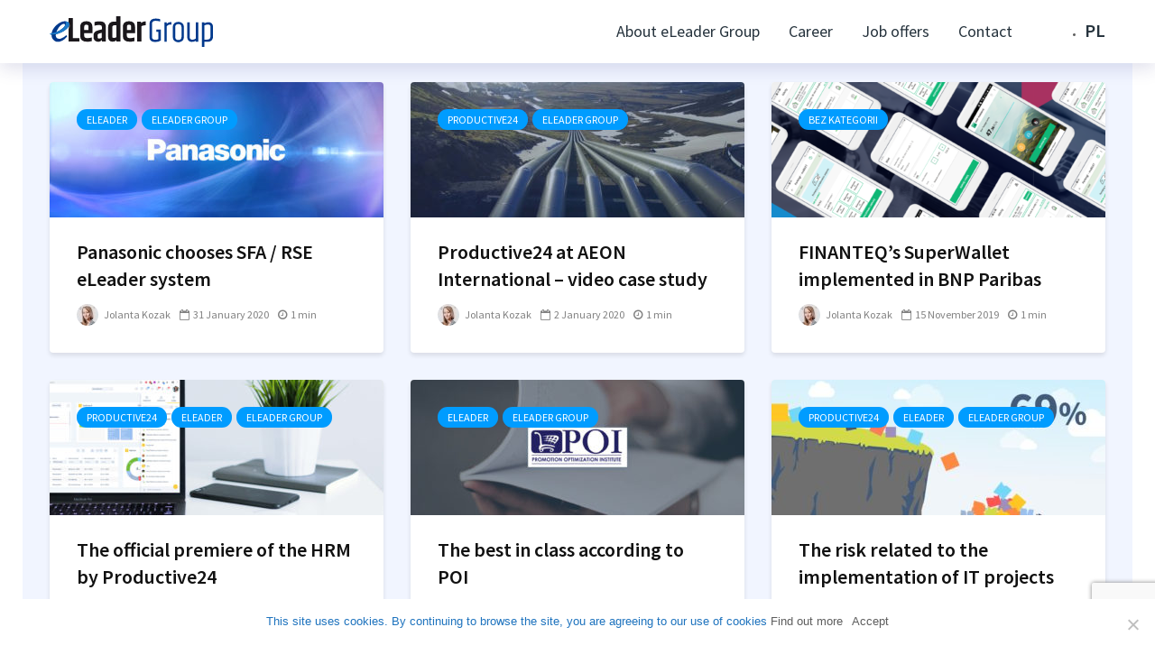

--- FILE ---
content_type: text/html; charset=UTF-8
request_url: https://eleadergroup.com/en/author/jkozak/page/2/
body_size: 15929
content:
<!DOCTYPE html>
<html lang="en-US">
<head>
<meta charset="UTF-8" />
<meta name="viewport" content="width=device-width" />
<link rel="stylesheet" type="text/css" href="https://eleadergroup.com/wp-content/themes/gridlove-child/style.css" />
<link rel="shortcut icon" href="https://eleadergroup.com/wp-content/themes/gridlove/favicon.png" type="image/x-icon">
<!-- Google Tag Manager -->
<script>(function(w,d,s,l,i){w[l]=w[l]||[];w[l].push({'gtm.start':
new Date().getTime(),event:'gtm.js'});var f=d.getElementsByTagName(s)[0],
j=d.createElement(s),dl=l!='dataLayer'?'&l='+l:'';j.async=true;j.src=
'https://www.googletagmanager.com/gtm.js?id='+i+dl;f.parentNode.insertBefore(j,f);
})(window,document,'script','dataLayer','GTM-P4PPNW5');</script>
<!-- End Google Tag Manager -->

<meta name='robots' content='index, follow, max-image-preview:large, max-snippet:-1, max-video-preview:-1' />

	<!-- This site is optimized with the Yoast SEO plugin v23.4 - https://yoast.com/wordpress/plugins/seo/ -->
	<title>Jolanta Kozak, Autor w serwisie eLeader Group - Page 2 of 3</title>
	<link rel="canonical" href="https://eleadergroup.com/en/author/jkozak/page/2/" />
	<link rel="prev" href="https://eleadergroup.com/en/author/jkozak/" />
	<link rel="next" href="https://eleadergroup.com/en/author/jkozak/page/3/" />
	<meta property="og:locale" content="en_US" />
	<meta property="og:locale:alternate" content="pl_PL" />
	<meta property="og:type" content="profile" />
	<meta property="og:title" content="Jolanta Kozak, Autor w serwisie eLeader Group - Page 2 of 3" />
	<meta property="og:url" content="https://eleadergroup.com/en/author/jkozak/" />
	<meta property="og:site_name" content="eLeader Group" />
	<meta property="og:image" content="https://secure.gravatar.com/avatar/583291f40a9437933389782d07dc1c76?s=500&d=mm&r=g" />
	<meta name="twitter:card" content="summary_large_image" />
	<script type="application/ld+json" class="yoast-schema-graph">{"@context":"https://schema.org","@graph":[{"@type":"ProfilePage","@id":"https://eleadergroup.com/en/author/jkozak/","url":"https://eleadergroup.com/en/author/jkozak/page/2/","name":"Jolanta Kozak, Autor w serwisie eLeader Group - Page 2 of 3","isPartOf":{"@id":"https://eleadergroup.com/en/#website"},"primaryImageOfPage":{"@id":"https://eleadergroup.com/en/author/jkozak/page/2/#primaryimage"},"image":{"@id":"https://eleadergroup.com/en/author/jkozak/page/2/#primaryimage"},"thumbnailUrl":"https://eleadergroup.com/wp-content/uploads/2020/07/www_news_panasonic.jpg","breadcrumb":{"@id":"https://eleadergroup.com/en/author/jkozak/page/2/#breadcrumb"},"inLanguage":"en-US","potentialAction":[{"@type":"ReadAction","target":["https://eleadergroup.com/en/author/jkozak/page/2/"]}]},{"@type":"ImageObject","inLanguage":"en-US","@id":"https://eleadergroup.com/en/author/jkozak/page/2/#primaryimage","url":"https://eleadergroup.com/wp-content/uploads/2020/07/www_news_panasonic.jpg","contentUrl":"https://eleadergroup.com/wp-content/uploads/2020/07/www_news_panasonic.jpg","width":1920,"height":1080},{"@type":"BreadcrumbList","@id":"https://eleadergroup.com/en/author/jkozak/page/2/#breadcrumb","itemListElement":[{"@type":"ListItem","position":1,"name":"Strona główna","item":"https://eleadergroup.com/en/"},{"@type":"ListItem","position":2,"name":"Archiwum dla Jolanta Kozak"}]},{"@type":"WebSite","@id":"https://eleadergroup.com/en/#website","url":"https://eleadergroup.com/en/","name":"eLeader Group","description":"","potentialAction":[{"@type":"SearchAction","target":{"@type":"EntryPoint","urlTemplate":"https://eleadergroup.com/en/?s={search_term_string}"},"query-input":{"@type":"PropertyValueSpecification","valueRequired":true,"valueName":"search_term_string"}}],"inLanguage":"en-US"},{"@type":"Person","@id":"https://eleadergroup.com/en/#/schema/person/e29a6f5a33fcf1e24baedfe529321120","name":"Jolanta Kozak","image":{"@type":"ImageObject","inLanguage":"en-US","@id":"https://eleadergroup.com/en/#/schema/person/image/","url":"https://secure.gravatar.com/avatar/583291f40a9437933389782d07dc1c76?s=96&d=mm&r=g","contentUrl":"https://secure.gravatar.com/avatar/583291f40a9437933389782d07dc1c76?s=96&d=mm&r=g","caption":"Jolanta Kozak"},"mainEntityOfPage":{"@id":"https://eleadergroup.com/en/author/jkozak/"}}]}</script>
	<!-- / Yoast SEO plugin. -->


<link rel='dns-prefetch' href='//ajax.googleapis.com' />
<link rel='dns-prefetch' href='//fonts.googleapis.com' />
<link rel="alternate" type="application/rss+xml" title="eLeader Group &raquo; Feed" href="https://eleadergroup.com/en/feed/" />
<link rel="alternate" type="application/rss+xml" title="eLeader Group &raquo; Comments Feed" href="https://eleadergroup.com/en/comments/feed/" />
<link rel="alternate" type="application/rss+xml" title="eLeader Group &raquo; Posts by Jolanta Kozak Feed" href="https://eleadergroup.com/en/author/jkozak/feed/" />
<script type="text/javascript">
/* <![CDATA[ */
window._wpemojiSettings = {"baseUrl":"https:\/\/s.w.org\/images\/core\/emoji\/15.0.3\/72x72\/","ext":".png","svgUrl":"https:\/\/s.w.org\/images\/core\/emoji\/15.0.3\/svg\/","svgExt":".svg","source":{"concatemoji":"https:\/\/eleadergroup.com\/wp-includes\/js\/wp-emoji-release.min.js"}};
/*! This file is auto-generated */
!function(i,n){var o,s,e;function c(e){try{var t={supportTests:e,timestamp:(new Date).valueOf()};sessionStorage.setItem(o,JSON.stringify(t))}catch(e){}}function p(e,t,n){e.clearRect(0,0,e.canvas.width,e.canvas.height),e.fillText(t,0,0);var t=new Uint32Array(e.getImageData(0,0,e.canvas.width,e.canvas.height).data),r=(e.clearRect(0,0,e.canvas.width,e.canvas.height),e.fillText(n,0,0),new Uint32Array(e.getImageData(0,0,e.canvas.width,e.canvas.height).data));return t.every(function(e,t){return e===r[t]})}function u(e,t,n){switch(t){case"flag":return n(e,"\ud83c\udff3\ufe0f\u200d\u26a7\ufe0f","\ud83c\udff3\ufe0f\u200b\u26a7\ufe0f")?!1:!n(e,"\ud83c\uddfa\ud83c\uddf3","\ud83c\uddfa\u200b\ud83c\uddf3")&&!n(e,"\ud83c\udff4\udb40\udc67\udb40\udc62\udb40\udc65\udb40\udc6e\udb40\udc67\udb40\udc7f","\ud83c\udff4\u200b\udb40\udc67\u200b\udb40\udc62\u200b\udb40\udc65\u200b\udb40\udc6e\u200b\udb40\udc67\u200b\udb40\udc7f");case"emoji":return!n(e,"\ud83d\udc26\u200d\u2b1b","\ud83d\udc26\u200b\u2b1b")}return!1}function f(e,t,n){var r="undefined"!=typeof WorkerGlobalScope&&self instanceof WorkerGlobalScope?new OffscreenCanvas(300,150):i.createElement("canvas"),a=r.getContext("2d",{willReadFrequently:!0}),o=(a.textBaseline="top",a.font="600 32px Arial",{});return e.forEach(function(e){o[e]=t(a,e,n)}),o}function t(e){var t=i.createElement("script");t.src=e,t.defer=!0,i.head.appendChild(t)}"undefined"!=typeof Promise&&(o="wpEmojiSettingsSupports",s=["flag","emoji"],n.supports={everything:!0,everythingExceptFlag:!0},e=new Promise(function(e){i.addEventListener("DOMContentLoaded",e,{once:!0})}),new Promise(function(t){var n=function(){try{var e=JSON.parse(sessionStorage.getItem(o));if("object"==typeof e&&"number"==typeof e.timestamp&&(new Date).valueOf()<e.timestamp+604800&&"object"==typeof e.supportTests)return e.supportTests}catch(e){}return null}();if(!n){if("undefined"!=typeof Worker&&"undefined"!=typeof OffscreenCanvas&&"undefined"!=typeof URL&&URL.createObjectURL&&"undefined"!=typeof Blob)try{var e="postMessage("+f.toString()+"("+[JSON.stringify(s),u.toString(),p.toString()].join(",")+"));",r=new Blob([e],{type:"text/javascript"}),a=new Worker(URL.createObjectURL(r),{name:"wpTestEmojiSupports"});return void(a.onmessage=function(e){c(n=e.data),a.terminate(),t(n)})}catch(e){}c(n=f(s,u,p))}t(n)}).then(function(e){for(var t in e)n.supports[t]=e[t],n.supports.everything=n.supports.everything&&n.supports[t],"flag"!==t&&(n.supports.everythingExceptFlag=n.supports.everythingExceptFlag&&n.supports[t]);n.supports.everythingExceptFlag=n.supports.everythingExceptFlag&&!n.supports.flag,n.DOMReady=!1,n.readyCallback=function(){n.DOMReady=!0}}).then(function(){return e}).then(function(){var e;n.supports.everything||(n.readyCallback(),(e=n.source||{}).concatemoji?t(e.concatemoji):e.wpemoji&&e.twemoji&&(t(e.twemoji),t(e.wpemoji)))}))}((window,document),window._wpemojiSettings);
/* ]]> */
</script>
<style id='wp-emoji-styles-inline-css' type='text/css'>

	img.wp-smiley, img.emoji {
		display: inline !important;
		border: none !important;
		box-shadow: none !important;
		height: 1em !important;
		width: 1em !important;
		margin: 0 0.07em !important;
		vertical-align: -0.1em !important;
		background: none !important;
		padding: 0 !important;
	}
</style>
<link rel='stylesheet' id='wp-block-library-css' href='https://eleadergroup.com/wp-includes/css/dist/block-library/style.min.css' type='text/css' media='all' />
<style id='classic-theme-styles-inline-css' type='text/css'>
/*! This file is auto-generated */
.wp-block-button__link{color:#fff;background-color:#32373c;border-radius:9999px;box-shadow:none;text-decoration:none;padding:calc(.667em + 2px) calc(1.333em + 2px);font-size:1.125em}.wp-block-file__button{background:#32373c;color:#fff;text-decoration:none}
</style>
<style id='global-styles-inline-css' type='text/css'>
:root{--wp--preset--aspect-ratio--square: 1;--wp--preset--aspect-ratio--4-3: 4/3;--wp--preset--aspect-ratio--3-4: 3/4;--wp--preset--aspect-ratio--3-2: 3/2;--wp--preset--aspect-ratio--2-3: 2/3;--wp--preset--aspect-ratio--16-9: 16/9;--wp--preset--aspect-ratio--9-16: 9/16;--wp--preset--color--black: #000000;--wp--preset--color--cyan-bluish-gray: #abb8c3;--wp--preset--color--white: #ffffff;--wp--preset--color--pale-pink: #f78da7;--wp--preset--color--vivid-red: #cf2e2e;--wp--preset--color--luminous-vivid-orange: #ff6900;--wp--preset--color--luminous-vivid-amber: #fcb900;--wp--preset--color--light-green-cyan: #7bdcb5;--wp--preset--color--vivid-green-cyan: #00d084;--wp--preset--color--pale-cyan-blue: #8ed1fc;--wp--preset--color--vivid-cyan-blue: #0693e3;--wp--preset--color--vivid-purple: #9b51e0;--wp--preset--gradient--vivid-cyan-blue-to-vivid-purple: linear-gradient(135deg,rgba(6,147,227,1) 0%,rgb(155,81,224) 100%);--wp--preset--gradient--light-green-cyan-to-vivid-green-cyan: linear-gradient(135deg,rgb(122,220,180) 0%,rgb(0,208,130) 100%);--wp--preset--gradient--luminous-vivid-amber-to-luminous-vivid-orange: linear-gradient(135deg,rgba(252,185,0,1) 0%,rgba(255,105,0,1) 100%);--wp--preset--gradient--luminous-vivid-orange-to-vivid-red: linear-gradient(135deg,rgba(255,105,0,1) 0%,rgb(207,46,46) 100%);--wp--preset--gradient--very-light-gray-to-cyan-bluish-gray: linear-gradient(135deg,rgb(238,238,238) 0%,rgb(169,184,195) 100%);--wp--preset--gradient--cool-to-warm-spectrum: linear-gradient(135deg,rgb(74,234,220) 0%,rgb(151,120,209) 20%,rgb(207,42,186) 40%,rgb(238,44,130) 60%,rgb(251,105,98) 80%,rgb(254,248,76) 100%);--wp--preset--gradient--blush-light-purple: linear-gradient(135deg,rgb(255,206,236) 0%,rgb(152,150,240) 100%);--wp--preset--gradient--blush-bordeaux: linear-gradient(135deg,rgb(254,205,165) 0%,rgb(254,45,45) 50%,rgb(107,0,62) 100%);--wp--preset--gradient--luminous-dusk: linear-gradient(135deg,rgb(255,203,112) 0%,rgb(199,81,192) 50%,rgb(65,88,208) 100%);--wp--preset--gradient--pale-ocean: linear-gradient(135deg,rgb(255,245,203) 0%,rgb(182,227,212) 50%,rgb(51,167,181) 100%);--wp--preset--gradient--electric-grass: linear-gradient(135deg,rgb(202,248,128) 0%,rgb(113,206,126) 100%);--wp--preset--gradient--midnight: linear-gradient(135deg,rgb(2,3,129) 0%,rgb(40,116,252) 100%);--wp--preset--font-size--small: 13px;--wp--preset--font-size--medium: 20px;--wp--preset--font-size--large: 36px;--wp--preset--font-size--x-large: 42px;--wp--preset--spacing--20: 0.44rem;--wp--preset--spacing--30: 0.67rem;--wp--preset--spacing--40: 1rem;--wp--preset--spacing--50: 1.5rem;--wp--preset--spacing--60: 2.25rem;--wp--preset--spacing--70: 3.38rem;--wp--preset--spacing--80: 5.06rem;--wp--preset--shadow--natural: 6px 6px 9px rgba(0, 0, 0, 0.2);--wp--preset--shadow--deep: 12px 12px 50px rgba(0, 0, 0, 0.4);--wp--preset--shadow--sharp: 6px 6px 0px rgba(0, 0, 0, 0.2);--wp--preset--shadow--outlined: 6px 6px 0px -3px rgba(255, 255, 255, 1), 6px 6px rgba(0, 0, 0, 1);--wp--preset--shadow--crisp: 6px 6px 0px rgba(0, 0, 0, 1);}:where(.is-layout-flex){gap: 0.5em;}:where(.is-layout-grid){gap: 0.5em;}body .is-layout-flex{display: flex;}.is-layout-flex{flex-wrap: wrap;align-items: center;}.is-layout-flex > :is(*, div){margin: 0;}body .is-layout-grid{display: grid;}.is-layout-grid > :is(*, div){margin: 0;}:where(.wp-block-columns.is-layout-flex){gap: 2em;}:where(.wp-block-columns.is-layout-grid){gap: 2em;}:where(.wp-block-post-template.is-layout-flex){gap: 1.25em;}:where(.wp-block-post-template.is-layout-grid){gap: 1.25em;}.has-black-color{color: var(--wp--preset--color--black) !important;}.has-cyan-bluish-gray-color{color: var(--wp--preset--color--cyan-bluish-gray) !important;}.has-white-color{color: var(--wp--preset--color--white) !important;}.has-pale-pink-color{color: var(--wp--preset--color--pale-pink) !important;}.has-vivid-red-color{color: var(--wp--preset--color--vivid-red) !important;}.has-luminous-vivid-orange-color{color: var(--wp--preset--color--luminous-vivid-orange) !important;}.has-luminous-vivid-amber-color{color: var(--wp--preset--color--luminous-vivid-amber) !important;}.has-light-green-cyan-color{color: var(--wp--preset--color--light-green-cyan) !important;}.has-vivid-green-cyan-color{color: var(--wp--preset--color--vivid-green-cyan) !important;}.has-pale-cyan-blue-color{color: var(--wp--preset--color--pale-cyan-blue) !important;}.has-vivid-cyan-blue-color{color: var(--wp--preset--color--vivid-cyan-blue) !important;}.has-vivid-purple-color{color: var(--wp--preset--color--vivid-purple) !important;}.has-black-background-color{background-color: var(--wp--preset--color--black) !important;}.has-cyan-bluish-gray-background-color{background-color: var(--wp--preset--color--cyan-bluish-gray) !important;}.has-white-background-color{background-color: var(--wp--preset--color--white) !important;}.has-pale-pink-background-color{background-color: var(--wp--preset--color--pale-pink) !important;}.has-vivid-red-background-color{background-color: var(--wp--preset--color--vivid-red) !important;}.has-luminous-vivid-orange-background-color{background-color: var(--wp--preset--color--luminous-vivid-orange) !important;}.has-luminous-vivid-amber-background-color{background-color: var(--wp--preset--color--luminous-vivid-amber) !important;}.has-light-green-cyan-background-color{background-color: var(--wp--preset--color--light-green-cyan) !important;}.has-vivid-green-cyan-background-color{background-color: var(--wp--preset--color--vivid-green-cyan) !important;}.has-pale-cyan-blue-background-color{background-color: var(--wp--preset--color--pale-cyan-blue) !important;}.has-vivid-cyan-blue-background-color{background-color: var(--wp--preset--color--vivid-cyan-blue) !important;}.has-vivid-purple-background-color{background-color: var(--wp--preset--color--vivid-purple) !important;}.has-black-border-color{border-color: var(--wp--preset--color--black) !important;}.has-cyan-bluish-gray-border-color{border-color: var(--wp--preset--color--cyan-bluish-gray) !important;}.has-white-border-color{border-color: var(--wp--preset--color--white) !important;}.has-pale-pink-border-color{border-color: var(--wp--preset--color--pale-pink) !important;}.has-vivid-red-border-color{border-color: var(--wp--preset--color--vivid-red) !important;}.has-luminous-vivid-orange-border-color{border-color: var(--wp--preset--color--luminous-vivid-orange) !important;}.has-luminous-vivid-amber-border-color{border-color: var(--wp--preset--color--luminous-vivid-amber) !important;}.has-light-green-cyan-border-color{border-color: var(--wp--preset--color--light-green-cyan) !important;}.has-vivid-green-cyan-border-color{border-color: var(--wp--preset--color--vivid-green-cyan) !important;}.has-pale-cyan-blue-border-color{border-color: var(--wp--preset--color--pale-cyan-blue) !important;}.has-vivid-cyan-blue-border-color{border-color: var(--wp--preset--color--vivid-cyan-blue) !important;}.has-vivid-purple-border-color{border-color: var(--wp--preset--color--vivid-purple) !important;}.has-vivid-cyan-blue-to-vivid-purple-gradient-background{background: var(--wp--preset--gradient--vivid-cyan-blue-to-vivid-purple) !important;}.has-light-green-cyan-to-vivid-green-cyan-gradient-background{background: var(--wp--preset--gradient--light-green-cyan-to-vivid-green-cyan) !important;}.has-luminous-vivid-amber-to-luminous-vivid-orange-gradient-background{background: var(--wp--preset--gradient--luminous-vivid-amber-to-luminous-vivid-orange) !important;}.has-luminous-vivid-orange-to-vivid-red-gradient-background{background: var(--wp--preset--gradient--luminous-vivid-orange-to-vivid-red) !important;}.has-very-light-gray-to-cyan-bluish-gray-gradient-background{background: var(--wp--preset--gradient--very-light-gray-to-cyan-bluish-gray) !important;}.has-cool-to-warm-spectrum-gradient-background{background: var(--wp--preset--gradient--cool-to-warm-spectrum) !important;}.has-blush-light-purple-gradient-background{background: var(--wp--preset--gradient--blush-light-purple) !important;}.has-blush-bordeaux-gradient-background{background: var(--wp--preset--gradient--blush-bordeaux) !important;}.has-luminous-dusk-gradient-background{background: var(--wp--preset--gradient--luminous-dusk) !important;}.has-pale-ocean-gradient-background{background: var(--wp--preset--gradient--pale-ocean) !important;}.has-electric-grass-gradient-background{background: var(--wp--preset--gradient--electric-grass) !important;}.has-midnight-gradient-background{background: var(--wp--preset--gradient--midnight) !important;}.has-small-font-size{font-size: var(--wp--preset--font-size--small) !important;}.has-medium-font-size{font-size: var(--wp--preset--font-size--medium) !important;}.has-large-font-size{font-size: var(--wp--preset--font-size--large) !important;}.has-x-large-font-size{font-size: var(--wp--preset--font-size--x-large) !important;}
:where(.wp-block-post-template.is-layout-flex){gap: 1.25em;}:where(.wp-block-post-template.is-layout-grid){gap: 1.25em;}
:where(.wp-block-columns.is-layout-flex){gap: 2em;}:where(.wp-block-columns.is-layout-grid){gap: 2em;}
:root :where(.wp-block-pullquote){font-size: 1.5em;line-height: 1.6;}
</style>
<link rel='stylesheet' id='contact-form-7-css' href='https://eleadergroup.com/wp-content/plugins/contact-form-7/includes/css/styles.css?ver=5.9.8' type='text/css' media='all' />
<link rel='stylesheet' id='cookie-notice-front-css' href='https://eleadergroup.com/wp-content/plugins/cookie-notice/css/front.min.css?ver=2.4.18' type='text/css' media='all' />
<link rel='stylesheet' id='mks_shortcodes_simple_line_icons-css' href='https://eleadergroup.com/wp-content/plugins/meks-flexible-shortcodes/css/simple-line/simple-line-icons.css?ver=1.3.6' type='text/css' media='screen' />
<link rel='stylesheet' id='mks_shortcodes_css-css' href='https://eleadergroup.com/wp-content/plugins/meks-flexible-shortcodes/css/style.css?ver=1.3.6' type='text/css' media='screen' />
<link rel='stylesheet' id='ftq-shortcodes-css' href='https://eleadergroup.com/wp-content/plugins/sii-shortcodes/public/css/ftq-shortcodes.css?ver=1.0.0' type='text/css' media='all' />
<link rel='stylesheet' id='dnd-upload-cf7-css' href='https://eleadergroup.com/wp-content/plugins/drag-and-drop-upload-cf7-pro/assets/css/dnd-upload-cf7.css?ver=2.11.4' type='text/css' media='all' />
<link rel='stylesheet' id='ez-toc-css' href='https://eleadergroup.com/wp-content/plugins/easy-table-of-contents/assets/css/screen.min.css?ver=2.0.79.2' type='text/css' media='all' />
<style id='ez-toc-inline-css' type='text/css'>
div#ez-toc-container .ez-toc-title {font-size: 120%;}div#ez-toc-container .ez-toc-title {font-weight: 500;}div#ez-toc-container ul li , div#ez-toc-container ul li a {font-size: 95%;}div#ez-toc-container ul li , div#ez-toc-container ul li a {font-weight: 500;}div#ez-toc-container nav ul ul li {font-size: 90%;}.ez-toc-box-title {font-weight: bold; margin-bottom: 10px; text-align: center; text-transform: uppercase; letter-spacing: 1px; color: #666; padding-bottom: 5px;position:absolute;top:-4%;left:5%;background-color: inherit;transition: top 0.3s ease;}.ez-toc-box-title.toc-closed {top:-25%;}
.ez-toc-container-direction {direction: ltr;}.ez-toc-counter ul{counter-reset: item ;}.ez-toc-counter nav ul li a::before {content: counters(item, '.', decimal) '. ';display: inline-block;counter-increment: item;flex-grow: 0;flex-shrink: 0;margin-right: .2em; float: left; }.ez-toc-widget-direction {direction: ltr;}.ez-toc-widget-container ul{counter-reset: item ;}.ez-toc-widget-container nav ul li a::before {content: counters(item, '.', decimal) '. ';display: inline-block;counter-increment: item;flex-grow: 0;flex-shrink: 0;margin-right: .2em; float: left; }
</style>
<link rel='stylesheet' id='gridlove-fonts-css' href='https://fonts.googleapis.com/css?family=Source+Sans+Pro%3A400%2C600&#038;subset=latin%2Clatin-ext&#038;ver=1.6' type='text/css' media='all' />
<link rel='stylesheet' id='gridlove-main-css' href='https://eleadergroup.com/wp-content/themes/gridlove/assets/css/min.css?ver=1.6' type='text/css' media='all' />
<style id='gridlove-main-inline-css' type='text/css'>
body{font-size: 16px;}h1, .h1 {font-size: 30px;}h2, .h2,.col-lg-12 .gridlove-post-b .h3 {font-size: 26px;}h3, .h3 {font-size: 22px;}h4, .h4 {font-size: 20px;}h5, .h5 {font-size: 18px;}h6, .h6 {font-size: 16px;}.widget, .gridlove-header-responsive .sub-menu, .gridlove-site-header .sub-menu{font-size: 14px;}.gridlove-main-navigation {font-size: 16px;}.gridlove-post {font-size: 16px;}body{background-color: #f3f3f3;color: #5e5e5e;font-family: 'Source Sans Pro';font-weight: 400;}h1, h2, h3, h4, h5, h6,.h1, .h2, .h3, .h4, .h5, .h6,blockquote,thead td,.comment-author b,q:before,#bbpress-forums .bbp-forum-title, #bbpress-forums .bbp-topic-permalink{color: #111111;font-family: 'Source Sans Pro';font-weight: 600;}.gridlove-main-nav a,.gridlove-posts-widget a{font-family: 'Source Sans Pro';font-weight: 600;}.gridlove-header-top{background-color: #222222;color: #dddddd;}.gridlove-header-top a{color: #dddddd;}.gridlove-header-top a:hover{color: #ffffff;}.gridlove-header-wrapper,.gridlove-header-middle .sub-menu,.gridlove-header-responsive,.gridlove-header-responsive .sub-menu{background-color:#ffffff; }.gridlove-header-middle,.gridlove-header-middle a,.gridlove-header-responsive,.gridlove-header-responsive a{color: #111111;}.gridlove-header-middle a:hover,.gridlove-header-middle .gridlove-sidebar-action:hover,.gridlove-header-middle .gridlove-actions-button > span:hover,.gridlove-header-middle .current_page_item > a,.gridlove-header-middle .current_page_ancestor > a,.gridlove-header-middle .current-menu-item > a,.gridlove-header-middle .current-menu-ancestor > a,.gridlove-header-middle .gridlove-category-menu article:hover a,.gridlove-header-responsive a:hover {color: #009cff;}.gridlove-header-middle .active>span,.gridlove-header-middle .gridlove-main-nav>li.menu-item-has-children:hover>a,.gridlove-header-middle .gridlove-social-icons:hover>span,.gridlove-header-responsive .active>span{background-color: rgba(17,17,17,0.05)}.gridlove-header-middle .gridlove-button-search{background-color: #009cff;}.gridlove-header-middle .gridlove-search-form input{border-color: rgba(17,17,17,0.1)}.gridlove-header-middle .sub-menu,.gridlove-header-responsive .sub-menu{border-top: 1px solid rgba(17,17,17,0.05)}.gridlove-header-middle{height: 100px;}.gridlove-logo{max-height: 100px;}.gridlove-branding-bg{background:#f0233b;}.gridlove-header-responsive .gridlove-actions-button:hover >span{color:#009cff;}.gridlove-sidebar-action .gridlove-bars:before,.gridlove-sidebar-action .gridlove-bars:after{background:#111111;}.gridlove-sidebar-action:hover .gridlove-bars:before,.gridlove-sidebar-action:hover .gridlove-bars:after{background:#009cff;}.gridlove-sidebar-action .gridlove-bars{border-color: #111111;}.gridlove-sidebar-action:hover .gridlove-bars{border-color:#009cff;}.gridlove-header-bottom .sub-menu{ background-color:#ffffff;}.gridlove-header-bottom .sub-menu a{color:#111111;}.gridlove-header-bottom .sub-menu a:hover,.gridlove-header-bottom .gridlove-category-menu article:hover a{color:#009cff;}.gridlove-header-bottom{background-color:#ffffff;}.gridlove-header-bottom,.gridlove-header-bottom a{color: #111111;}.gridlove-header-bottom a:hover,.gridlove-header-bottom .gridlove-sidebar-action:hover,.gridlove-header-bottom .gridlove-actions-button > span:hover,.gridlove-header-bottom .current_page_item > a,.gridlove-header-bottom .current_page_ancestor > a,.gridlove-header-bottom .current-menu-item > a,.gridlove-header-bottom .current-menu-ancestor > a {color: #009cff;}.gridlove-header-bottom .active>span,.gridlove-header-bottom .gridlove-main-nav>li.menu-item-has-children:hover>a,.gridlove-header-bottom .gridlove-social-icons:hover>span{background-color: rgba(17,17,17,0.05)}.gridlove-header-bottom .gridlove-search-form input{border-color: rgba(17,17,17,0.1)}.gridlove-header-bottom,.gridlove-header-bottom .sub-menu{border-top: 1px solid rgba(17,17,17,0.07)}.gridlove-header-bottom .gridlove-button-search{background-color: #009cff;}.gridlove-header-sticky,.gridlove-header-sticky .sub-menu{background-color:#ffffff; }.gridlove-header-sticky,.gridlove-header-sticky a{color: #111111;}.gridlove-header-sticky a:hover,.gridlove-header-sticky .gridlove-sidebar-action:hover,.gridlove-header-sticky .gridlove-actions-button > span:hover,.gridlove-header-sticky .current_page_item > a,.gridlove-header-sticky .current_page_ancestor > a,.gridlove-header-sticky .current-menu-item > a,.gridlove-header-sticky .current-menu-ancestor > a,.gridlove-header-sticky .gridlove-category-menu article:hover a{color: #009cff;}.gridlove-header-sticky .active>span,.gridlove-header-sticky .gridlove-main-nav>li.menu-item-has-children:hover>a,.gridlove-header-sticky .gridlove-social-icons:hover>span{background-color: rgba(17,17,17,0.05)}.gridlove-header-sticky .gridlove-search-form input{border-color: rgba(17,17,17,0.1)}.gridlove-header-sticky .sub-menu{border-top: 1px solid rgba(17,17,17,0.05)}.gridlove-header-sticky .gridlove-button-search{background-color: #009cff;}.gridlove-cover-area,.gridlove-cover{height:500px; }.gridlove-cover-area .gridlove-cover-bg img{width:1500px; }.gridlove-box,#disqus_thread{background: #ffffff;}a{color: #5e5e5e;}.entry-title a{ color: #111111;}a:hover,.comment-reply-link,#cancel-comment-reply-link,.gridlove-box .entry-title a:hover,.gridlove-posts-widget article:hover a{color: #009cff;}.entry-content p a,.widget_text a,.entry-content ul a,.entry-content ol a,.gridlove-text-module-content p a{color: #009cff; border-color: rgba(0,156,255,0.8);}.entry-content p a:hover,.widget_text a:hover,.entry-content ul a:hover,.entry-content ol a:hover,.gridlove-text-module-content p a:hover{border-bottom: 1px solid transparent;}.comment-reply-link:hover,.gallery .gallery-item a:after, .entry-content a.gridlove-popup-img {color: #5e5e5e; }.gridlove-post-b .box-col-b:only-child .entry-title a,.gridlove-post-d .entry-overlay:only-child .entry-title a{color: #111111;}.gridlove-post-b .box-col-b:only-child .entry-title a:hover,.gridlove-post-d .entry-overlay:only-child .entry-title a:hover,.gridlove-content .entry-header .gridlove-breadcrumbs a,.gridlove-content .entry-header .gridlove-breadcrumbs a:hover,.module-header .gridlove-breadcrumbs a,.module-header .gridlove-breadcrumbs a:hover { color: #009cff; }.gridlove-post-b .box-col-b:only-child .meta-item,.gridlove-post-b .box-col-b:only-child .entry-meta a,.gridlove-post-b .box-col-b:only-child .entry-meta span,.gridlove-post-d .entry-overlay:only-child .meta-item,.gridlove-post-d .entry-overlay:only-child .entry-meta a,.gridlove-post-d .entry-overlay:only-child .entry-meta span {color: #818181;}.entry-meta .meta-item, .entry-meta a, .entry-meta span,.comment-metadata a{color: #818181;}blockquote{color: rgba(17,17,17,0.8);}blockquote:before{color: rgba(17,17,17,0.15);}.entry-meta a:hover{color: #111111;}.widget_tag_cloud a,.entry-tags a{ background: rgba(94,94,94,0.1); color: #5e5e5e; }.submit,.gridlove-button,.mks_autor_link_wrap a,.mks_read_more a,input[type="submit"],.gridlove-cat, .gridlove-pill,.gridlove-button-search{color:#FFF;background-color: #009cff;}.gridlove-button:hover{color:#FFF;}.gridlove-share a:hover{background:rgba(17, 17, 17, .8);color:#FFF;}.gridlove-pill:hover,.gridlove-author-links a:hover,.entry-category a:hover{background: #111;color: #FFF;}.gridlove-cover-content .entry-category a:hover,.entry-overlay .entry-category a:hover,.gridlove-highlight .entry-category a:hover,.gridlove-box.gridlove-post-d .entry-overlay .entry-category a:hover,.gridlove-post-a .entry-category a:hover,.gridlove-highlight .gridlove-format-icon{background: #FFF;color: #111;}.gridlove-author, .gridlove-prev-next-nav,.comment .comment-respond{border-color: rgba(94,94,94,0.1);}.gridlove-load-more a,.gridlove-pagination .gridlove-next a,.gridlove-pagination .gridlove-prev a,.gridlove-pagination .next,.gridlove-pagination .prev,.gridlove-infinite-scroll a,.double-bounce1, .double-bounce2,.gridlove-link-pages > span,.module-actions ul.page-numbers span.page-numbers{color:#FFF;background-color: #009cff;}.gridlove-pagination .current{background-color:rgba(94,94,94,0.1);}.gridlove-highlight{background: #083b5c;}.gridlove-highlight,.gridlove-highlight h4,.gridlove-highlight a{color: #ffffff;}.gridlove-highlight .entry-meta .meta-item, .gridlove-highlight .entry-meta a, .gridlove-highlight .entry-meta span,.gridlove-highlight p{color: rgba(255,255,255,0.8);}.gridlove-highlight .gridlove-author-links .fa-link,.gridlove-highlight .gridlove_category_widget .gridlove-full-color li a:after{background: #b5e1ff;}.gridlove-highlight .entry-meta a:hover{color: #ffffff;}.gridlove-highlight.gridlove-post-d .entry-image a:after{background-color: rgba(8,59,92,0.7);}.gridlove-highlight.gridlove-post-d:hover .entry-image a:after{background-color: rgba(8,59,92,0.9);}.gridlove-highlight.gridlove-post-a .entry-image:hover>a:after, .gridlove-highlight.gridlove-post-b .entry-image:hover a:after{background-color: rgba(8,59,92,0.2);}.gridlove-highlight .gridlove-slider-controls > div{background-color: rgba(255,255,255,0.1);color: #ffffff; }.gridlove-highlight .gridlove-slider-controls > div:hover{background-color: rgba(255,255,255,0.3);color: #ffffff; }.gridlove-highlight.gridlove-box .entry-title a:hover{color: #b5e1ff;}.gridlove-highlight.widget_meta a, .gridlove-highlight.widget_recent_entries li, .gridlove-highlight.widget_recent_comments li, .gridlove-highlight.widget_nav_menu a, .gridlove-highlight.widget_archive li, .gridlove-highlight.widget_pages a{border-color: rgba(255,255,255,0.1);}.gridlove-cover-content .entry-meta .meta-item, .gridlove-cover-content .entry-meta a, .gridlove-cover-content .entry-meta span,.gridlove-cover-area .gridlove-breadcrumbs,.gridlove-cover-area .gridlove-breadcrumbs a,.gridlove-cover-area .gridlove-breadcrumbs .breadcrumb_last,body .gridlove-content .entry-overlay .gridlove-breadcrumbs {color: rgba(255, 255, 255, .8);}.gridlove-cover-content .entry-meta a:hover,.gridlove-cover-area .gridlove-breadcrumbs a:hover {color: rgba(255, 255, 255, 1);}.module-title h2,.module-title .h2{ color: #111111; }.gridlove-action-link,.gridlove-slider-controls > div,.module-actions ul.page-numbers .next.page-numbers,.module-actions ul.page-numbers .prev.page-numbers{background: rgba(17,17,17,0.1); color: #111111; }.gridlove-slider-controls > div:hover,.gridlove-action-link:hover,.module-actions ul.page-numbers .next.page-numbers:hover,.module-actions ul.page-numbers .prev.page-numbers:hover{color: #111111;background: rgba(17,17,17,0.3); }.gridlove-pn-ico,.gridlove-author-links .fa-link{background: rgba(94,94,94,0.1); color: #5e5e5e;}.gridlove-prev-next-nav a:hover .gridlove-pn-ico{background: rgba(0,156,255,1); color: #ffffff;}.widget_meta a,.widget_recent_entries li,.widget_recent_comments li,.widget_nav_menu a,.widget_archive li,.widget_pages a,.widget_categories li,.gridlove_category_widget .gridlove-count-color li,.widget_categories .children li,.widget_archiv .children li{border-color: rgba(94,94,94,0.1);}.widget_recent_entries a:hover,.menu-item-has-children.active > span,.menu-item-has-children.active > a,.gridlove-nav-widget-acordion:hover,.widget_recent_comments .recentcomments a.url:hover{color: #009cff;}.widget_recent_comments .url,.post-date,.widget_recent_comments .recentcomments,.gridlove-nav-widget-acordion,.widget_archive li,.rss-date,.widget_categories li,.widget_archive li{color:#818181;}.widget_pages .children,.widget_nav_menu .sub-menu{background:#009cff;color:#FFF;}.widget_pages .children a,.widget_nav_menu .sub-menu a,.widget_nav_menu .sub-menu span,.widget_pages .children span{color:#FFF;}.widget_tag_cloud a:hover,.entry-tags a:hover{background: #009cff;color:#FFF;}.gridlove-footer{background: #111111;color: #ffffff;}.gridlove-footer .widget-title{color: #ffffff;}.gridlove-footer a{color: rgba(255,255,255,0.8);}.gridlove-footer a:hover{color: #ffffff;}.gridlove-footer .widget_recent_comments .url, .gridlove-footer .post-date, .gridlove-footer .widget_recent_comments .recentcomments, .gridlove-footer .gridlove-nav-widget-acordion, .gridlove-footer .widget_archive li, .gridlove-footer .rss-date{color: rgba(255,255,255,0.8); }.gridlove-footer .widget_meta a, .gridlove-footer .widget_recent_entries li, .gridlove-footer .widget_recent_comments li, .gridlove-footer .widget_nav_menu a, .gridlove-footer .widget_archive li, .gridlove-footer .widget_pages a,.gridlove-footer table,.gridlove-footer td,.gridlove-footer th,.gridlove-footer .widget_calendar table,.gridlove-footer .widget.widget_categories select,.gridlove-footer .widget_calendar table tfoot tr td{border-color: rgba(255,255,255,0.2);}table,td,th,.widget_calendar table{ border-color: rgba(94,94,94,0.1);}input[type="text"], input[type="email"], input[type="url"], input[type="tel"], input[type="number"], input[type="date"], input[type="password"], select, textarea{border-color: rgba(94,94,94,0.2);}div.mejs-container .mejs-controls {background-color: rgba(94,94,94,0.1);}body .mejs-controls .mejs-time-rail .mejs-time-current{background: #009cff;}body .mejs-video.mejs-container .mejs-controls{background-color: rgba(255,255,255,0.9);}.widget_display_replies li, .widget_display_topics li{ color:#818181; }.gridlove-cats .gridlove-cat .entry-overlay-wrapper .entry-image:after, .gridlove-cat.gridlove-post-d .entry-image a:after { background-color: rgba(0,156,255,0.7); }.gridlove-cat.gridlove-post-d:hover .entry-image a:after { background-color: rgba(0,156,255,0.9); }.gridlove-cat-70{ background: #3f9eee;}.gridlove-cat-col-70:hover{ color: #3f9eee;}.gridlove-cats .gridlove-cat-70 .entry-overlay-wrapper .entry-image:after, .gridlove-cat-70.gridlove-post-d .entry-image a:after { background-color: rgba(63,158,238,0.7); }.gridlove-cat-70.gridlove-post-d:hover .entry-image a:after { background-color: rgba(63,158,238,0.9); }.gridlove-cat-72{ background: #965989;}.gridlove-cat-col-72:hover{ color: #965989;}.gridlove-cats .gridlove-cat-72 .entry-overlay-wrapper .entry-image:after, .gridlove-cat-72.gridlove-post-d .entry-image a:after { background-color: rgba(150,89,137,0.7); }.gridlove-cat-72.gridlove-post-d:hover .entry-image a:after { background-color: rgba(150,89,137,0.9); }.gridlove-cat-74{ background: #ffa401;}.gridlove-cat-col-74:hover{ color: #ffa401;}.gridlove-cats .gridlove-cat-74 .entry-overlay-wrapper .entry-image:after, .gridlove-cat-74.gridlove-post-d .entry-image a:after { background-color: rgba(255,164,1,0.7); }.gridlove-cat-74.gridlove-post-d:hover .entry-image a:after { background-color: rgba(255,164,1,0.9); }.gridlove-cat-76{ background: #8e969d;}.gridlove-cat-col-76:hover{ color: #8e969d;}.gridlove-cats .gridlove-cat-76 .entry-overlay-wrapper .entry-image:after, .gridlove-cat-76.gridlove-post-d .entry-image a:after { background-color: rgba(142,150,157,0.7); }.gridlove-cat-76.gridlove-post-d:hover .entry-image a:after { background-color: rgba(142,150,157,0.9); }.gridlove-cat-80{ background: #1cbad9;}.gridlove-cat-col-80:hover{ color: #1cbad9;}.gridlove-cats .gridlove-cat-80 .entry-overlay-wrapper .entry-image:after, .gridlove-cat-80.gridlove-post-d .entry-image a:after { background-color: rgba(28,186,217,0.7); }.gridlove-cat-80.gridlove-post-d:hover .entry-image a:after { background-color: rgba(28,186,217,0.9); }.gridlove-cat-84{ background: #7897c5;}.gridlove-cat-col-84:hover{ color: #7897c5;}.gridlove-cats .gridlove-cat-84 .entry-overlay-wrapper .entry-image:after, .gridlove-cat-84.gridlove-post-d .entry-image a:after { background-color: rgba(120,151,197,0.7); }.gridlove-cat-84.gridlove-post-d:hover .entry-image a:after { background-color: rgba(120,151,197,0.9); }.gridlove-cat-86{ background: #084194;}.gridlove-cat-col-86:hover{ color: #084194;}.gridlove-cats .gridlove-cat-86 .entry-overlay-wrapper .entry-image:after, .gridlove-cat-86.gridlove-post-d .entry-image a:after { background-color: rgba(8,65,148,0.7); }.gridlove-cat-86.gridlove-post-d:hover .entry-image a:after { background-color: rgba(8,65,148,0.9); }
body{font-size: 16px;}h1, .h1 {font-size: 30px;}h2, .h2,.col-lg-12 .gridlove-post-b .h3 {font-size: 26px;}h3, .h3 {font-size: 22px;}h4, .h4 {font-size: 20px;}h5, .h5 {font-size: 18px;}h6, .h6 {font-size: 16px;}.widget, .gridlove-header-responsive .sub-menu, .gridlove-site-header .sub-menu{font-size: 14px;}.gridlove-main-navigation {font-size: 16px;}.gridlove-post {font-size: 16px;}body{background-color: #f3f3f3;color: #5e5e5e;font-family: 'Source Sans Pro';font-weight: 400;}h1, h2, h3, h4, h5, h6,.h1, .h2, .h3, .h4, .h5, .h6,blockquote,thead td,.comment-author b,q:before,#bbpress-forums .bbp-forum-title, #bbpress-forums .bbp-topic-permalink{color: #111111;font-family: 'Source Sans Pro';font-weight: 600;}.gridlove-main-nav a,.gridlove-posts-widget a{font-family: 'Source Sans Pro';font-weight: 600;}.gridlove-header-top{background-color: #222222;color: #dddddd;}.gridlove-header-top a{color: #dddddd;}.gridlove-header-top a:hover{color: #ffffff;}.gridlove-header-wrapper,.gridlove-header-middle .sub-menu,.gridlove-header-responsive,.gridlove-header-responsive .sub-menu{background-color:#ffffff; }.gridlove-header-middle,.gridlove-header-middle a,.gridlove-header-responsive,.gridlove-header-responsive a{color: #111111;}.gridlove-header-middle a:hover,.gridlove-header-middle .gridlove-sidebar-action:hover,.gridlove-header-middle .gridlove-actions-button > span:hover,.gridlove-header-middle .current_page_item > a,.gridlove-header-middle .current_page_ancestor > a,.gridlove-header-middle .current-menu-item > a,.gridlove-header-middle .current-menu-ancestor > a,.gridlove-header-middle .gridlove-category-menu article:hover a,.gridlove-header-responsive a:hover {color: #009cff;}.gridlove-header-middle .active>span,.gridlove-header-middle .gridlove-main-nav>li.menu-item-has-children:hover>a,.gridlove-header-middle .gridlove-social-icons:hover>span,.gridlove-header-responsive .active>span{background-color: rgba(17,17,17,0.05)}.gridlove-header-middle .gridlove-button-search{background-color: #009cff;}.gridlove-header-middle .gridlove-search-form input{border-color: rgba(17,17,17,0.1)}.gridlove-header-middle .sub-menu,.gridlove-header-responsive .sub-menu{border-top: 1px solid rgba(17,17,17,0.05)}.gridlove-header-middle{height: 100px;}.gridlove-logo{max-height: 100px;}.gridlove-branding-bg{background:#f0233b;}.gridlove-header-responsive .gridlove-actions-button:hover >span{color:#009cff;}.gridlove-sidebar-action .gridlove-bars:before,.gridlove-sidebar-action .gridlove-bars:after{background:#111111;}.gridlove-sidebar-action:hover .gridlove-bars:before,.gridlove-sidebar-action:hover .gridlove-bars:after{background:#009cff;}.gridlove-sidebar-action .gridlove-bars{border-color: #111111;}.gridlove-sidebar-action:hover .gridlove-bars{border-color:#009cff;}.gridlove-header-bottom .sub-menu{ background-color:#ffffff;}.gridlove-header-bottom .sub-menu a{color:#111111;}.gridlove-header-bottom .sub-menu a:hover,.gridlove-header-bottom .gridlove-category-menu article:hover a{color:#009cff;}.gridlove-header-bottom{background-color:#ffffff;}.gridlove-header-bottom,.gridlove-header-bottom a{color: #111111;}.gridlove-header-bottom a:hover,.gridlove-header-bottom .gridlove-sidebar-action:hover,.gridlove-header-bottom .gridlove-actions-button > span:hover,.gridlove-header-bottom .current_page_item > a,.gridlove-header-bottom .current_page_ancestor > a,.gridlove-header-bottom .current-menu-item > a,.gridlove-header-bottom .current-menu-ancestor > a {color: #009cff;}.gridlove-header-bottom .active>span,.gridlove-header-bottom .gridlove-main-nav>li.menu-item-has-children:hover>a,.gridlove-header-bottom .gridlove-social-icons:hover>span{background-color: rgba(17,17,17,0.05)}.gridlove-header-bottom .gridlove-search-form input{border-color: rgba(17,17,17,0.1)}.gridlove-header-bottom,.gridlove-header-bottom .sub-menu{border-top: 1px solid rgba(17,17,17,0.07)}.gridlove-header-bottom .gridlove-button-search{background-color: #009cff;}.gridlove-header-sticky,.gridlove-header-sticky .sub-menu{background-color:#ffffff; }.gridlove-header-sticky,.gridlove-header-sticky a{color: #111111;}.gridlove-header-sticky a:hover,.gridlove-header-sticky .gridlove-sidebar-action:hover,.gridlove-header-sticky .gridlove-actions-button > span:hover,.gridlove-header-sticky .current_page_item > a,.gridlove-header-sticky .current_page_ancestor > a,.gridlove-header-sticky .current-menu-item > a,.gridlove-header-sticky .current-menu-ancestor > a,.gridlove-header-sticky .gridlove-category-menu article:hover a{color: #009cff;}.gridlove-header-sticky .active>span,.gridlove-header-sticky .gridlove-main-nav>li.menu-item-has-children:hover>a,.gridlove-header-sticky .gridlove-social-icons:hover>span{background-color: rgba(17,17,17,0.05)}.gridlove-header-sticky .gridlove-search-form input{border-color: rgba(17,17,17,0.1)}.gridlove-header-sticky .sub-menu{border-top: 1px solid rgba(17,17,17,0.05)}.gridlove-header-sticky .gridlove-button-search{background-color: #009cff;}.gridlove-cover-area,.gridlove-cover{height:500px; }.gridlove-cover-area .gridlove-cover-bg img{width:1500px; }.gridlove-box,#disqus_thread{background: #ffffff;}a{color: #5e5e5e;}.entry-title a{ color: #111111;}a:hover,.comment-reply-link,#cancel-comment-reply-link,.gridlove-box .entry-title a:hover,.gridlove-posts-widget article:hover a{color: #009cff;}.entry-content p a,.widget_text a,.entry-content ul a,.entry-content ol a,.gridlove-text-module-content p a{color: #009cff; border-color: rgba(0,156,255,0.8);}.entry-content p a:hover,.widget_text a:hover,.entry-content ul a:hover,.entry-content ol a:hover,.gridlove-text-module-content p a:hover{border-bottom: 1px solid transparent;}.comment-reply-link:hover,.gallery .gallery-item a:after, .entry-content a.gridlove-popup-img {color: #5e5e5e; }.gridlove-post-b .box-col-b:only-child .entry-title a,.gridlove-post-d .entry-overlay:only-child .entry-title a{color: #111111;}.gridlove-post-b .box-col-b:only-child .entry-title a:hover,.gridlove-post-d .entry-overlay:only-child .entry-title a:hover,.gridlove-content .entry-header .gridlove-breadcrumbs a,.gridlove-content .entry-header .gridlove-breadcrumbs a:hover,.module-header .gridlove-breadcrumbs a,.module-header .gridlove-breadcrumbs a:hover { color: #009cff; }.gridlove-post-b .box-col-b:only-child .meta-item,.gridlove-post-b .box-col-b:only-child .entry-meta a,.gridlove-post-b .box-col-b:only-child .entry-meta span,.gridlove-post-d .entry-overlay:only-child .meta-item,.gridlove-post-d .entry-overlay:only-child .entry-meta a,.gridlove-post-d .entry-overlay:only-child .entry-meta span {color: #818181;}.entry-meta .meta-item, .entry-meta a, .entry-meta span,.comment-metadata a{color: #818181;}blockquote{color: rgba(17,17,17,0.8);}blockquote:before{color: rgba(17,17,17,0.15);}.entry-meta a:hover{color: #111111;}.widget_tag_cloud a,.entry-tags a{ background: rgba(94,94,94,0.1); color: #5e5e5e; }.submit,.gridlove-button,.mks_autor_link_wrap a,.mks_read_more a,input[type="submit"],.gridlove-cat, .gridlove-pill,.gridlove-button-search{color:#FFF;background-color: #009cff;}.gridlove-button:hover{color:#FFF;}.gridlove-share a:hover{background:rgba(17, 17, 17, .8);color:#FFF;}.gridlove-pill:hover,.gridlove-author-links a:hover,.entry-category a:hover{background: #111;color: #FFF;}.gridlove-cover-content .entry-category a:hover,.entry-overlay .entry-category a:hover,.gridlove-highlight .entry-category a:hover,.gridlove-box.gridlove-post-d .entry-overlay .entry-category a:hover,.gridlove-post-a .entry-category a:hover,.gridlove-highlight .gridlove-format-icon{background: #FFF;color: #111;}.gridlove-author, .gridlove-prev-next-nav,.comment .comment-respond{border-color: rgba(94,94,94,0.1);}.gridlove-load-more a,.gridlove-pagination .gridlove-next a,.gridlove-pagination .gridlove-prev a,.gridlove-pagination .next,.gridlove-pagination .prev,.gridlove-infinite-scroll a,.double-bounce1, .double-bounce2,.gridlove-link-pages > span,.module-actions ul.page-numbers span.page-numbers{color:#FFF;background-color: #009cff;}.gridlove-pagination .current{background-color:rgba(94,94,94,0.1);}.gridlove-highlight{background: #083b5c;}.gridlove-highlight,.gridlove-highlight h4,.gridlove-highlight a{color: #ffffff;}.gridlove-highlight .entry-meta .meta-item, .gridlove-highlight .entry-meta a, .gridlove-highlight .entry-meta span,.gridlove-highlight p{color: rgba(255,255,255,0.8);}.gridlove-highlight .gridlove-author-links .fa-link,.gridlove-highlight .gridlove_category_widget .gridlove-full-color li a:after{background: #b5e1ff;}.gridlove-highlight .entry-meta a:hover{color: #ffffff;}.gridlove-highlight.gridlove-post-d .entry-image a:after{background-color: rgba(8,59,92,0.7);}.gridlove-highlight.gridlove-post-d:hover .entry-image a:after{background-color: rgba(8,59,92,0.9);}.gridlove-highlight.gridlove-post-a .entry-image:hover>a:after, .gridlove-highlight.gridlove-post-b .entry-image:hover a:after{background-color: rgba(8,59,92,0.2);}.gridlove-highlight .gridlove-slider-controls > div{background-color: rgba(255,255,255,0.1);color: #ffffff; }.gridlove-highlight .gridlove-slider-controls > div:hover{background-color: rgba(255,255,255,0.3);color: #ffffff; }.gridlove-highlight.gridlove-box .entry-title a:hover{color: #b5e1ff;}.gridlove-highlight.widget_meta a, .gridlove-highlight.widget_recent_entries li, .gridlove-highlight.widget_recent_comments li, .gridlove-highlight.widget_nav_menu a, .gridlove-highlight.widget_archive li, .gridlove-highlight.widget_pages a{border-color: rgba(255,255,255,0.1);}.gridlove-cover-content .entry-meta .meta-item, .gridlove-cover-content .entry-meta a, .gridlove-cover-content .entry-meta span,.gridlove-cover-area .gridlove-breadcrumbs,.gridlove-cover-area .gridlove-breadcrumbs a,.gridlove-cover-area .gridlove-breadcrumbs .breadcrumb_last,body .gridlove-content .entry-overlay .gridlove-breadcrumbs {color: rgba(255, 255, 255, .8);}.gridlove-cover-content .entry-meta a:hover,.gridlove-cover-area .gridlove-breadcrumbs a:hover {color: rgba(255, 255, 255, 1);}.module-title h2,.module-title .h2{ color: #111111; }.gridlove-action-link,.gridlove-slider-controls > div,.module-actions ul.page-numbers .next.page-numbers,.module-actions ul.page-numbers .prev.page-numbers{background: rgba(17,17,17,0.1); color: #111111; }.gridlove-slider-controls > div:hover,.gridlove-action-link:hover,.module-actions ul.page-numbers .next.page-numbers:hover,.module-actions ul.page-numbers .prev.page-numbers:hover{color: #111111;background: rgba(17,17,17,0.3); }.gridlove-pn-ico,.gridlove-author-links .fa-link{background: rgba(94,94,94,0.1); color: #5e5e5e;}.gridlove-prev-next-nav a:hover .gridlove-pn-ico{background: rgba(0,156,255,1); color: #ffffff;}.widget_meta a,.widget_recent_entries li,.widget_recent_comments li,.widget_nav_menu a,.widget_archive li,.widget_pages a,.widget_categories li,.gridlove_category_widget .gridlove-count-color li,.widget_categories .children li,.widget_archiv .children li{border-color: rgba(94,94,94,0.1);}.widget_recent_entries a:hover,.menu-item-has-children.active > span,.menu-item-has-children.active > a,.gridlove-nav-widget-acordion:hover,.widget_recent_comments .recentcomments a.url:hover{color: #009cff;}.widget_recent_comments .url,.post-date,.widget_recent_comments .recentcomments,.gridlove-nav-widget-acordion,.widget_archive li,.rss-date,.widget_categories li,.widget_archive li{color:#818181;}.widget_pages .children,.widget_nav_menu .sub-menu{background:#009cff;color:#FFF;}.widget_pages .children a,.widget_nav_menu .sub-menu a,.widget_nav_menu .sub-menu span,.widget_pages .children span{color:#FFF;}.widget_tag_cloud a:hover,.entry-tags a:hover{background: #009cff;color:#FFF;}.gridlove-footer{background: #111111;color: #ffffff;}.gridlove-footer .widget-title{color: #ffffff;}.gridlove-footer a{color: rgba(255,255,255,0.8);}.gridlove-footer a:hover{color: #ffffff;}.gridlove-footer .widget_recent_comments .url, .gridlove-footer .post-date, .gridlove-footer .widget_recent_comments .recentcomments, .gridlove-footer .gridlove-nav-widget-acordion, .gridlove-footer .widget_archive li, .gridlove-footer .rss-date{color: rgba(255,255,255,0.8); }.gridlove-footer .widget_meta a, .gridlove-footer .widget_recent_entries li, .gridlove-footer .widget_recent_comments li, .gridlove-footer .widget_nav_menu a, .gridlove-footer .widget_archive li, .gridlove-footer .widget_pages a,.gridlove-footer table,.gridlove-footer td,.gridlove-footer th,.gridlove-footer .widget_calendar table,.gridlove-footer .widget.widget_categories select,.gridlove-footer .widget_calendar table tfoot tr td{border-color: rgba(255,255,255,0.2);}table,td,th,.widget_calendar table{ border-color: rgba(94,94,94,0.1);}input[type="text"], input[type="email"], input[type="url"], input[type="tel"], input[type="number"], input[type="date"], input[type="password"], select, textarea{border-color: rgba(94,94,94,0.2);}div.mejs-container .mejs-controls {background-color: rgba(94,94,94,0.1);}body .mejs-controls .mejs-time-rail .mejs-time-current{background: #009cff;}body .mejs-video.mejs-container .mejs-controls{background-color: rgba(255,255,255,0.9);}.widget_display_replies li, .widget_display_topics li{ color:#818181; }.gridlove-cats .gridlove-cat .entry-overlay-wrapper .entry-image:after, .gridlove-cat.gridlove-post-d .entry-image a:after { background-color: rgba(0,156,255,0.7); }.gridlove-cat.gridlove-post-d:hover .entry-image a:after { background-color: rgba(0,156,255,0.9); }.gridlove-cat-70{ background: #3f9eee;}.gridlove-cat-col-70:hover{ color: #3f9eee;}.gridlove-cats .gridlove-cat-70 .entry-overlay-wrapper .entry-image:after, .gridlove-cat-70.gridlove-post-d .entry-image a:after { background-color: rgba(63,158,238,0.7); }.gridlove-cat-70.gridlove-post-d:hover .entry-image a:after { background-color: rgba(63,158,238,0.9); }.gridlove-cat-72{ background: #965989;}.gridlove-cat-col-72:hover{ color: #965989;}.gridlove-cats .gridlove-cat-72 .entry-overlay-wrapper .entry-image:after, .gridlove-cat-72.gridlove-post-d .entry-image a:after { background-color: rgba(150,89,137,0.7); }.gridlove-cat-72.gridlove-post-d:hover .entry-image a:after { background-color: rgba(150,89,137,0.9); }.gridlove-cat-74{ background: #ffa401;}.gridlove-cat-col-74:hover{ color: #ffa401;}.gridlove-cats .gridlove-cat-74 .entry-overlay-wrapper .entry-image:after, .gridlove-cat-74.gridlove-post-d .entry-image a:after { background-color: rgba(255,164,1,0.7); }.gridlove-cat-74.gridlove-post-d:hover .entry-image a:after { background-color: rgba(255,164,1,0.9); }.gridlove-cat-76{ background: #8e969d;}.gridlove-cat-col-76:hover{ color: #8e969d;}.gridlove-cats .gridlove-cat-76 .entry-overlay-wrapper .entry-image:after, .gridlove-cat-76.gridlove-post-d .entry-image a:after { background-color: rgba(142,150,157,0.7); }.gridlove-cat-76.gridlove-post-d:hover .entry-image a:after { background-color: rgba(142,150,157,0.9); }.gridlove-cat-80{ background: #1cbad9;}.gridlove-cat-col-80:hover{ color: #1cbad9;}.gridlove-cats .gridlove-cat-80 .entry-overlay-wrapper .entry-image:after, .gridlove-cat-80.gridlove-post-d .entry-image a:after { background-color: rgba(28,186,217,0.7); }.gridlove-cat-80.gridlove-post-d:hover .entry-image a:after { background-color: rgba(28,186,217,0.9); }.gridlove-cat-84{ background: #7897c5;}.gridlove-cat-col-84:hover{ color: #7897c5;}.gridlove-cats .gridlove-cat-84 .entry-overlay-wrapper .entry-image:after, .gridlove-cat-84.gridlove-post-d .entry-image a:after { background-color: rgba(120,151,197,0.7); }.gridlove-cat-84.gridlove-post-d:hover .entry-image a:after { background-color: rgba(120,151,197,0.9); }.gridlove-cat-86{ background: #084194;}.gridlove-cat-col-86:hover{ color: #084194;}.gridlove-cats .gridlove-cat-86 .entry-overlay-wrapper .entry-image:after, .gridlove-cat-86.gridlove-post-d .entry-image a:after { background-color: rgba(8,65,148,0.7); }.gridlove-cat-86.gridlove-post-d:hover .entry-image a:after { background-color: rgba(8,65,148,0.9); }
</style>
<link rel='stylesheet' id='gridlove_child_load_scripts-css' href='https://eleadergroup.com/wp-content/themes/gridlove-child/style.css?ver=1.6' type='text/css' media='screen' />
<link rel='stylesheet' id='meks-social-widget-css' href='https://eleadergroup.com/wp-content/plugins/meks-smart-social-widget/css/style.css?ver=1.6.5' type='text/css' media='all' />
<link rel='stylesheet' id='eleader_common_css-css' href='https://eleadergroup.com/wp-content/themes/gridlove-child/dist/common.css?ver=0.1.75' type='text/css' media='all' />
<link rel='stylesheet' id='gridlove-bootstrap-css' href='https://eleadergroup.com/wp-content/themes/gridlove-child/assets/css/bootstrap.css?ver=0.1.75' type='text/css' media='all' />
<link rel='stylesheet' id='gridlove-magnific-popup-css' href='https://eleadergroup.com/wp-content/themes/gridlove-child/assets/css/magnific-popup.css?ver=0.1.75' type='text/css' media='all' />
<link rel='stylesheet' id='gridlove-owl-carousel-css' href='https://eleadergroup.com/wp-content/themes/gridlove-child/assets/css/owl-carousel.css?ver=0.1.75' type='text/css' media='all' />
<link rel='stylesheet' id='eleader_vendor-css' href='https://eleadergroup.com/wp-content/themes/gridlove-child/dist/vendor.css?ver=0.1.75' type='text/css' media='all' />
<link rel='stylesheet' id='eleader_fontawesome-css' href='https://eleadergroup.com/wp-content/themes/gridlove-child/assets/css/fontawesome-all.min.css?ver=0.1.75' type='text/css' media='all' />
<script type="text/javascript" id="cookie-notice-front-js-before">
/* <![CDATA[ */
var cnArgs = {"ajaxUrl":"https:\/\/eleadergroup.com\/wp-admin\/admin-ajax.php","nonce":"9decc38f93","hideEffect":"fade","position":"bottom","onScroll":false,"onScrollOffset":100,"onClick":false,"cookieName":"cookie_notice_accepted","cookieTime":2592000,"cookieTimeRejected":2592000,"globalCookie":false,"redirection":false,"cache":true,"revokeCookies":false,"revokeCookiesOpt":"automatic"};
/* ]]> */
</script>
<script type="text/javascript" src="https://eleadergroup.com/wp-content/plugins/cookie-notice/js/front.min.js?ver=2.4.18" id="cookie-notice-front-js"></script>
<link rel="https://api.w.org/" href="https://eleadergroup.com/wp-json/" /><link rel="alternate" title="JSON" type="application/json" href="https://eleadergroup.com/wp-json/wp/v2/users/18" /><link rel="EditURI" type="application/rsd+xml" title="RSD" href="https://eleadergroup.com/xmlrpc.php?rsd" />

		<style type="text/css" id="wp-custom-css">
			/* FIX spacing ONLY for Partner Program Guide */
.page-id-3697 p {
  margin-bottom: 1.2em !important;
  line-height: 1.6 !important;
}

.page-id-3697 h1 {
  margin-top: 2.2em !important;
  margin-bottom: 0.8em !important;
  line-height: 1.25 !important;
}

.page-id-3697 h2 {
  margin-top: 2em !important;
  margin-bottom: 0.7em !important;
  line-height: 1.3 !important;
}

.page-id-3697 h3 {
  margin-top: 1.6em !important;
  margin-bottom: 0.6em !important;
  line-height: 1.35 !important;
}



		</style>
		</head>
<body class="archive paged author author-jkozak author-18 paged-2 author-paged-2 cookies-not-set page_lang_en  chrome">
<!-- Google Tag Manager (noscript) -->
<noscript><iframe src="https://www.googletagmanager.com/ns.html?id=GTM-P4PPNW5"
height="0" width="0" style="display:none;visibility:hidden"></iframe></noscript>
<!-- End Google Tag Manager (noscript) -->
<div id="wrapper" class="hfeed">
<header class="header scroll-on" role="banner">

<div class="container">
  <div class="top-header">
  <div class="logo-header">
  <a  href="https://eleadergroup.com/en" title="eLeader - home">
  </a>
  </div>
<nav role="navigation" class="show-in-desktop">
<div class="top-menu">
<div class="menu-top-header-en-container"><ul id="menu-top-header-en" class="menu"><li id="menu-item-2341" class="menu-item menu-item-type-post_type menu-item-object-page menu-item-home menu-item-2341"><a href="https://eleadergroup.com/en/">About eLeader Group</a></li>
<li id="menu-item-2322" class="menu-item menu-item-type-post_type menu-item-object-page menu-item-2322"><a href="https://eleadergroup.com/career/how-do-we-work/">Career</a></li>
<li id="menu-item-2646" class="menu-item menu-item-type-post_type menu-item-object-page menu-item-2646"><a href="https://eleadergroup.com/career/job-offers/">Job offers</a></li>
<li id="menu-item-1646" class="menu-item menu-item-type-post_type menu-item-object-page menu-item-1646"><a href="https://eleadergroup.com/contact/">Contact</a></li>
</ul></div>
</div>
<ul class="language-menu" ><li><a  href="https://eleadergroup.com/author/jkozak/" >pl</a></li></ul>

</nav>
  <div class="trigger-mobile-menu">
    <span></span>
<span></span>
<span></span>
<span></span>
  </div>

</div>

</div>
</header>
<nav role="navigation" class="show-in-mobile">
<div class="top-menu-mobile">

<div class="menu-mobile-header-menu-en-container"><ul id="menu-mobile-header-menu-en" class="menu"><li id="menu-item-2335" class="menu-item menu-item-type-post_type menu-item-object-page menu-item-home menu-item-2335"><a href="https://eleadergroup.com/en/">About eLeader Group</a></li>
<li id="menu-item-1656" class="label more-padding menu-item menu-item-type-custom menu-item-object-custom menu-item-has-children menu-item-1656"><a href="#">Career</a>
<ul class="sub-menu">
	<li id="menu-item-2323" class="padding-right menu-item menu-item-type-post_type menu-item-object-page menu-item-2323"><a href="https://eleadergroup.com/career/how-do-we-work/">How do we work?</a></li>
	<li id="menu-item-2647" class="menu-item menu-item-type-post_type menu-item-object-page menu-item-2647"><a href="https://eleadergroup.com/career/job-offers/">Job offers</a></li>
	<li id="menu-item-2325" class="padding-right menu-item menu-item-type-post_type menu-item-object-page menu-item-2325"><a href="https://eleadergroup.com/career/recruitment-and-faq/">Recruitment and FAQ</a></li>
</ul>
</li>
<li id="menu-item-1650" class="more-padding menu-item menu-item-type-post_type menu-item-object-page menu-item-1650"><a href="https://eleadergroup.com/contact/">Kontakt</a></li>
</ul></div><ul class="language-menu" ><li><a  href="https://eleadergroup.com/author/jkozak/" >pl</a></li></ul>
</div>
</nav>
<main >



    <div id="content" class="gridlove-site-content container">

        <div class="gridlove-module module-type-posts ">
            <div class="module-header"><div class="module-title"><h1 class="h2">Autor - Jolanta Kozak</h1></div></div>
            <div class="row gridlove-posts">

                
                    
                    
                        
                        
                                                <div class="col-lg-4 col-md-6 col-sm-12 layout-simple">
                                                        <article class="gridlove-post gridlove-post-a gridlove-box  post-2482 post type-post status-publish format-standard has-post-thumbnail hentry category-eleader-en category-eleader-group-en tag-eleader-mobile-visit-en tag-sfa-en">

            <div class="entry-image">
            <a href="https://eleadergroup.com/eleader-en/panasonic-chooses-sfa-rse-eleader-system/" title="Panasonic chooses SFA / RSE eLeader system"><img width="370" height="150" src="https://eleadergroup.com/wp-content/uploads/2020/07/www_news_panasonic-370x150.jpg" class="attachment-gridlove-a4 size-gridlove-a4 wp-post-image" alt="" decoding="async" fetchpriority="high" /></a>
            <div class="entry-category">
                                                    
                                    <a href="https://eleadergroup.com/./eleader-en/" class="gridlove-cat gridlove-cat-311">eLeader</a><a href="https://eleadergroup.com/./eleader-group-en/" class="gridlove-cat gridlove-cat-304">eLeader Group</a>                            </div>
        </div>
    

    <div class="box-inner-p">
        <div class="box-inner-ellipsis">
            <h2 class="entry-title h3"><a href="https://eleadergroup.com/eleader-en/panasonic-chooses-sfa-rse-eleader-system/">Panasonic chooses SFA / RSE eLeader system</a></h2>        </div>
                    <div class="entry-meta"><div class="meta-item meta-author"><span class="vcard author"><span class="fn"><a href="https://eleadergroup.com/en/author/jkozak/"><img alt='' src='https://secure.gravatar.com/avatar/583291f40a9437933389782d07dc1c76?s=24&#038;d=mm&#038;r=g' class='avatar avatar-24 photo' height='24' width='24' /> Jolanta Kozak</a></span></span></div><div class="meta-item meta-date"><span class="updated">31 January 2020</span></div><div class="meta-item meta-rtime">1 min</div></div>
            </div>

</article>                        </div>
                        
                        
                    
                        
                        
                                                <div class="col-lg-4 col-md-6 col-sm-12 layout-simple">
                                                        <article class="gridlove-post gridlove-post-a gridlove-box  post-2478 post type-post status-publish format-standard has-post-thumbnail hentry category-productive24-en category-eleader-group-en tag-productive24-en tag-best-in-class-en">

            <div class="entry-image">
            <a href="https://eleadergroup.com/productive24-en/productive24-at-aeon-international-video-case-study/" title="Productive24 at AEON International – video case study"><img width="370" height="150" src="https://eleadergroup.com/wp-content/uploads/2020/01/Productive24_aeon_case_study_Ls-370x150.jpg" class="attachment-gridlove-a4 size-gridlove-a4 wp-post-image" alt="" decoding="async" /></a>
            <div class="entry-category">
                                                    
                                    <a href="https://eleadergroup.com/./productive24-en/" class="gridlove-cat gridlove-cat-389">Productive24</a><a href="https://eleadergroup.com/./eleader-group-en/" class="gridlove-cat gridlove-cat-304">eLeader Group</a>                            </div>
        </div>
    

    <div class="box-inner-p">
        <div class="box-inner-ellipsis">
            <h2 class="entry-title h3"><a href="https://eleadergroup.com/productive24-en/productive24-at-aeon-international-video-case-study/">Productive24 at AEON International – video case study</a></h2>        </div>
                    <div class="entry-meta"><div class="meta-item meta-author"><span class="vcard author"><span class="fn"><a href="https://eleadergroup.com/en/author/jkozak/"><img alt='' src='https://secure.gravatar.com/avatar/583291f40a9437933389782d07dc1c76?s=24&#038;d=mm&#038;r=g' class='avatar avatar-24 photo' height='24' width='24' loading='lazy' /> Jolanta Kozak</a></span></span></div><div class="meta-item meta-date"><span class="updated">2 January 2020</span></div><div class="meta-item meta-rtime">1 min</div></div>
            </div>

</article>                        </div>
                        
                        
                    
                        
                        
                                                <div class="col-lg-4 col-md-6 col-sm-12 layout-simple">
                                                        <article class="gridlove-post gridlove-post-a gridlove-box  post-2403 post type-post status-publish format-standard has-post-thumbnail hentry category-bez-kategorii-en">

            <div class="entry-image">
            <a href="https://eleadergroup.com/bez-kategorii-en/finanteqs-superwallet-implemented-in-bnp-paribas/" title="FINANTEQ&#8217;s SuperWallet implemented in BNP Paribas"><img width="370" height="150" src="https://eleadergroup.com/wp-content/uploads/2020/02/Artboard-370x150.png" class="attachment-gridlove-a4 size-gridlove-a4 wp-post-image" alt="" decoding="async" loading="lazy" /></a>
            <div class="entry-category">
                                                    
                                    <a href="https://eleadergroup.com/./bez-kategorii-en/" class="gridlove-cat gridlove-cat-18">Bez kategorii</a>                            </div>
        </div>
    

    <div class="box-inner-p">
        <div class="box-inner-ellipsis">
            <h2 class="entry-title h3"><a href="https://eleadergroup.com/bez-kategorii-en/finanteqs-superwallet-implemented-in-bnp-paribas/">FINANTEQ&#8217;s SuperWallet implemented in BNP Paribas</a></h2>        </div>
                    <div class="entry-meta"><div class="meta-item meta-author"><span class="vcard author"><span class="fn"><a href="https://eleadergroup.com/en/author/jkozak/"><img alt='' src='https://secure.gravatar.com/avatar/583291f40a9437933389782d07dc1c76?s=24&#038;d=mm&#038;r=g' class='avatar avatar-24 photo' height='24' width='24' loading='lazy' /> Jolanta Kozak</a></span></span></div><div class="meta-item meta-date"><span class="updated">15 November 2019</span></div><div class="meta-item meta-rtime">1 min</div></div>
            </div>

</article>                        </div>
                        
                        
                    
                        
                        
                                                <div class="col-lg-4 col-md-6 col-sm-12 layout-simple">
                                                        <article class="gridlove-post gridlove-post-a gridlove-box  post-2259 post type-post status-publish format-standard has-post-thumbnail hentry category-productive24-en category-eleader-en category-eleader-group-en tag-hr-en tag-productive24-en">

            <div class="entry-image">
            <a href="https://eleadergroup.com/eleader-group-en/the-official-premiere-of-the-hrm-by-productive24/" title="The official premiere of the HRM by Productive24"><img width="370" height="150" src="https://eleadergroup.com/wp-content/uploads/2019/10/HRM_Productive24_01-370x150.jpg" class="attachment-gridlove-a4 size-gridlove-a4 wp-post-image" alt="" decoding="async" loading="lazy" /></a>
            <div class="entry-category">
                                                    
                                    <a href="https://eleadergroup.com/./productive24-en/" class="gridlove-cat gridlove-cat-389">Productive24</a><a href="https://eleadergroup.com/./eleader-en/" class="gridlove-cat gridlove-cat-311">eLeader</a><a href="https://eleadergroup.com/./eleader-group-en/" class="gridlove-cat gridlove-cat-304">eLeader Group</a>                            </div>
        </div>
    

    <div class="box-inner-p">
        <div class="box-inner-ellipsis">
            <h2 class="entry-title h3"><a href="https://eleadergroup.com/eleader-group-en/the-official-premiere-of-the-hrm-by-productive24/">The official premiere of the HRM by Productive24</a></h2>        </div>
                    <div class="entry-meta"><div class="meta-item meta-author"><span class="vcard author"><span class="fn"><a href="https://eleadergroup.com/en/author/jkozak/"><img alt='' src='https://secure.gravatar.com/avatar/583291f40a9437933389782d07dc1c76?s=24&#038;d=mm&#038;r=g' class='avatar avatar-24 photo' height='24' width='24' loading='lazy' /> Jolanta Kozak</a></span></span></div><div class="meta-item meta-date"><span class="updated">7 October 2019</span></div><div class="meta-item meta-rtime">1 min</div></div>
            </div>

</article>                        </div>
                        
                        
                    
                        
                        
                                                <div class="col-lg-4 col-md-6 col-sm-12 layout-simple">
                                                        <article class="gridlove-post gridlove-post-a gridlove-box  post-2237 post type-post status-publish format-standard has-post-thumbnail hentry category-eleader-en category-eleader-group-en tag-eleader-mobile-visit-en tag-ux-en">

            <div class="entry-image">
            <a href="https://eleadergroup.com/eleader-en/the-best-in-class-according-to-poi/" title="The best in class according to POI"><img width="370" height="150" src="https://eleadergroup.com/wp-content/uploads/2019/06/POI-2019-eleader-news-1-370x150.jpg" class="attachment-gridlove-a4 size-gridlove-a4 wp-post-image" alt="" decoding="async" loading="lazy" /></a>
            <div class="entry-category">
                                                    
                                    <a href="https://eleadergroup.com/./eleader-en/" class="gridlove-cat gridlove-cat-311">eLeader</a><a href="https://eleadergroup.com/./eleader-group-en/" class="gridlove-cat gridlove-cat-304">eLeader Group</a>                            </div>
        </div>
    

    <div class="box-inner-p">
        <div class="box-inner-ellipsis">
            <h2 class="entry-title h3"><a href="https://eleadergroup.com/eleader-en/the-best-in-class-according-to-poi/">The best in class according to POI</a></h2>        </div>
                    <div class="entry-meta"><div class="meta-item meta-author"><span class="vcard author"><span class="fn"><a href="https://eleadergroup.com/en/author/jkozak/"><img alt='' src='https://secure.gravatar.com/avatar/583291f40a9437933389782d07dc1c76?s=24&#038;d=mm&#038;r=g' class='avatar avatar-24 photo' height='24' width='24' loading='lazy' /> Jolanta Kozak</a></span></span></div><div class="meta-item meta-date"><span class="updated">6 June 2019</span></div><div class="meta-item meta-rtime">1 min</div></div>
            </div>

</article>                        </div>
                        
                        
                    
                        
                        
                                                <div class="col-lg-4 col-md-6 col-sm-12 layout-simple">
                                                        <article class="gridlove-post gridlove-post-a gridlove-box  post-2244 post type-post status-publish format-standard has-post-thumbnail hentry category-productive24-en category-eleader-en category-eleader-group-en tag-productive24-en">

            <div class="entry-image">
            <a href="https://eleadergroup.com/eleader-group-en/the-risk-related-to-the-implementation-of-it-projects/" title="The risk related to the implementation of IT projects"><img width="370" height="150" src="https://eleadergroup.com/wp-content/uploads/2019/05/blog_illus-370x150.jpg" class="attachment-gridlove-a4 size-gridlove-a4 wp-post-image" alt="" decoding="async" loading="lazy" /></a>
            <div class="entry-category">
                                                    
                                    <a href="https://eleadergroup.com/./productive24-en/" class="gridlove-cat gridlove-cat-389">Productive24</a><a href="https://eleadergroup.com/./eleader-en/" class="gridlove-cat gridlove-cat-311">eLeader</a><a href="https://eleadergroup.com/./eleader-group-en/" class="gridlove-cat gridlove-cat-304">eLeader Group</a>                            </div>
        </div>
    

    <div class="box-inner-p">
        <div class="box-inner-ellipsis">
            <h2 class="entry-title h3"><a href="https://eleadergroup.com/eleader-group-en/the-risk-related-to-the-implementation-of-it-projects/">The risk related to the implementation of IT projects</a></h2>        </div>
                    <div class="entry-meta"><div class="meta-item meta-author"><span class="vcard author"><span class="fn"><a href="https://eleadergroup.com/en/author/jkozak/"><img alt='' src='https://secure.gravatar.com/avatar/583291f40a9437933389782d07dc1c76?s=24&#038;d=mm&#038;r=g' class='avatar avatar-24 photo' height='24' width='24' loading='lazy' /> Jolanta Kozak</a></span></span></div><div class="meta-item meta-date"><span class="updated">16 May 2019</span></div><div class="meta-item meta-rtime">1 min</div></div>
            </div>

</article>                        </div>
                        
                        
                    
                        
                        
                                                <div class="col-lg-4 col-md-6 col-sm-12 layout-simple">
                                                        <article class="gridlove-post gridlove-post-a gridlove-box  post-2247 post type-post status-publish format-standard has-post-thumbnail hentry category-productive24-en category-eleader-en category-eleader-group-en tag-productive24-en tag-e-improvements">

            <div class="entry-image">
            <a href="https://eleadergroup.com/productive24-en/business-softwares-can-be-created-more-quickly-and-easily/" title="Business softwares can be created more quickly and easily"><img width="370" height="150" src="https://eleadergroup.com/wp-content/uploads/2019/05/linkedin_chmurka-370x150.jpg" class="attachment-gridlove-a4 size-gridlove-a4 wp-post-image" alt="" decoding="async" loading="lazy" /></a>
            <div class="entry-category">
                                                    
                                    <a href="https://eleadergroup.com/./productive24-en/" class="gridlove-cat gridlove-cat-389">Productive24</a><a href="https://eleadergroup.com/./eleader-en/" class="gridlove-cat gridlove-cat-311">eLeader</a><a href="https://eleadergroup.com/./eleader-group-en/" class="gridlove-cat gridlove-cat-304">eLeader Group</a>                            </div>
        </div>
    

    <div class="box-inner-p">
        <div class="box-inner-ellipsis">
            <h2 class="entry-title h3"><a href="https://eleadergroup.com/productive24-en/business-softwares-can-be-created-more-quickly-and-easily/">Business softwares can be created more quickly and easily</a></h2>        </div>
                    <div class="entry-meta"><div class="meta-item meta-author"><span class="vcard author"><span class="fn"><a href="https://eleadergroup.com/en/author/jkozak/"><img alt='' src='https://secure.gravatar.com/avatar/583291f40a9437933389782d07dc1c76?s=24&#038;d=mm&#038;r=g' class='avatar avatar-24 photo' height='24' width='24' loading='lazy' /> Jolanta Kozak</a></span></span></div><div class="meta-item meta-date"><span class="updated">7 May 2019</span></div><div class="meta-item meta-rtime">1 min</div></div>
            </div>

</article>                        </div>
                        
                        
                    
                        
                        
                                                <div class="col-lg-4 col-md-6 col-sm-12 layout-simple">
                                                        <article class="gridlove-post gridlove-post-a gridlove-box  post-2249 post type-post status-publish format-standard has-post-thumbnail hentry category-eleader-en category-eleader-group-en tag-eleadershelfrecognitionai tag-ai-en">

            <div class="entry-image">
            <a href="https://eleadergroup.com/eleader-en/meet-ala/" title="Meet Ala"><img width="370" height="150" src="https://eleadergroup.com/wp-content/uploads/2019/03/Przechwytywanie-1-370x150.png" class="attachment-gridlove-a4 size-gridlove-a4 wp-post-image" alt="" decoding="async" loading="lazy" /></a>
            <div class="entry-category">
                                                    
                                    <a href="https://eleadergroup.com/./eleader-en/" class="gridlove-cat gridlove-cat-311">eLeader</a><a href="https://eleadergroup.com/./eleader-group-en/" class="gridlove-cat gridlove-cat-304">eLeader Group</a>                            </div>
        </div>
    

    <div class="box-inner-p">
        <div class="box-inner-ellipsis">
            <h2 class="entry-title h3"><a href="https://eleadergroup.com/eleader-en/meet-ala/">Meet Ala</a></h2>        </div>
                    <div class="entry-meta"><div class="meta-item meta-author"><span class="vcard author"><span class="fn"><a href="https://eleadergroup.com/en/author/jkozak/"><img alt='' src='https://secure.gravatar.com/avatar/583291f40a9437933389782d07dc1c76?s=24&#038;d=mm&#038;r=g' class='avatar avatar-24 photo' height='24' width='24' loading='lazy' /> Jolanta Kozak</a></span></span></div><div class="meta-item meta-date"><span class="updated">29 March 2019</span></div><div class="meta-item meta-rtime">1 min</div></div>
            </div>

</article>                        </div>
                        
                        
                    
                        
                        
                                                <div class="col-lg-4 col-md-6 col-sm-12 layout-simple">
                                                        <article class="gridlove-post gridlove-post-a gridlove-box  post-2242 post type-post status-publish format-standard has-post-thumbnail hentry category-productive24-en category-eleader-en category-eleader-group-en tag-productive24-en">

            <div class="entry-image">
            <a href="https://eleadergroup.com/eleader-en/puls-biznesu-productive24-revolutionizes-an-it-market/" title="Puls Biznesu: &#8220;Productive24 revolutionizes an IT market”"><img width="370" height="150" src="https://eleadergroup.com/wp-content/uploads/2019/03/test-370x150.jpg" class="attachment-gridlove-a4 size-gridlove-a4 wp-post-image" alt="" decoding="async" loading="lazy" /></a>
            <div class="entry-category">
                                                    
                                    <a href="https://eleadergroup.com/./productive24-en/" class="gridlove-cat gridlove-cat-389">Productive24</a><a href="https://eleadergroup.com/./eleader-en/" class="gridlove-cat gridlove-cat-311">eLeader</a><a href="https://eleadergroup.com/./eleader-group-en/" class="gridlove-cat gridlove-cat-304">eLeader Group</a>                            </div>
        </div>
    

    <div class="box-inner-p">
        <div class="box-inner-ellipsis">
            <h2 class="entry-title h3"><a href="https://eleadergroup.com/eleader-en/puls-biznesu-productive24-revolutionizes-an-it-market/">Puls Biznesu: &#8220;Productive24 revolutionizes an IT market”</a></h2>        </div>
                    <div class="entry-meta"><div class="meta-item meta-author"><span class="vcard author"><span class="fn"><a href="https://eleadergroup.com/en/author/jkozak/"><img alt='' src='https://secure.gravatar.com/avatar/583291f40a9437933389782d07dc1c76?s=24&#038;d=mm&#038;r=g' class='avatar avatar-24 photo' height='24' width='24' loading='lazy' /> Jolanta Kozak</a></span></span></div><div class="meta-item meta-date"><span class="updated">22 March 2019</span></div><div class="meta-item meta-rtime">1 min</div></div>
            </div>

</article>                        </div>
                        
                        
                    
                        
                        
                                                <div class="col-lg-4 col-md-6 col-sm-12 layout-simple">
                                                        <article class="gridlove-post gridlove-post-a gridlove-box  post-2252 post type-post status-publish format-standard has-post-thumbnail hentry category-eleader-en category-eleader-group-en category-finanteq-en tag-superwallet-en">

            <div class="entry-image">
            <a href="https://eleadergroup.com/eleader-group-en/finanteqs-santander-mobile-banking-app-was-called-as-the-best-in-poland/" title="Finanteq’s Santander Mobile Banking app was called as the best in Poland"><img width="370" height="150" src="https://eleadergroup.com/wp-content/uploads/2019/03/santander_post_elg-370x150.png" class="attachment-gridlove-a4 size-gridlove-a4 wp-post-image" alt="" decoding="async" loading="lazy" /></a>
            <div class="entry-category">
                                                    
                                    <a href="https://eleadergroup.com/./eleader-en/" class="gridlove-cat gridlove-cat-311">eLeader</a><a href="https://eleadergroup.com/./eleader-group-en/" class="gridlove-cat gridlove-cat-304">eLeader Group</a><a href="https://eleadergroup.com/./finanteq-en/" class="gridlove-cat gridlove-cat-283">Finanteq</a>                            </div>
        </div>
    

    <div class="box-inner-p">
        <div class="box-inner-ellipsis">
            <h2 class="entry-title h3"><a href="https://eleadergroup.com/eleader-group-en/finanteqs-santander-mobile-banking-app-was-called-as-the-best-in-poland/">Finanteq’s Santander Mobile Banking app was called as the best in Poland</a></h2>        </div>
                    <div class="entry-meta"><div class="meta-item meta-author"><span class="vcard author"><span class="fn"><a href="https://eleadergroup.com/en/author/jkozak/"><img alt='' src='https://secure.gravatar.com/avatar/583291f40a9437933389782d07dc1c76?s=24&#038;d=mm&#038;r=g' class='avatar avatar-24 photo' height='24' width='24' loading='lazy' /> Jolanta Kozak</a></span></span></div><div class="meta-item meta-date"><span class="updated">11 March 2019</span></div><div class="meta-item meta-rtime">1 min</div></div>
            </div>

</article>                        </div>
                        
                        
                    
                    
                
            </div>

        </div>

        

	<nav class="gridlove-pagination gridlove-load-more">
	    <a href="https://eleadergroup.com/en/author/jkozak/page/3/">Zobacz więcej</a>	    <div class="gridlove-loader">
		  <div class="double-bounce1"></div>
		  <div class="double-bounce2"></div>
	    </div>
	</nav>
	

    </div>

<div class="clear"></div>
</main>
<footer id="footer" role="contentinfo" class="footer">
  <div class="container">
    <div class="row">
      <div class="col-md-4 show-footer-in-mobile">
        <a class="logo-footer" href="https://eleadergroup.com/en" title="eLeader - home"> </a>
        <div class="desktop-section">
        <div><div class="content-footer" >eLeader Group is, in the first place, a provider of business software for smartphones. The Group&#8217;s foundations are the companies eLeader and Finanteq and the start-up Productive24. </div>
</div><div></div><div><div class="social-section">

<div class="social-box">
<a target="_blank" rel="nofollow" href="https://www.facebook.com/eLeaderGroupCom/" title="facebook" class="facebook">

  <i class="fab fa-facebook "></i>
</a>
<p class="caption"> eLeader Group </p>
</div>
<div class="social-box">
<a target="_blank" rel="nofollow"  href="https://www.linkedin.com/company/extentum-ai/" title="linkedin finanteq" class="linkedin">
<i class="fab fa-linkedin-in "></i></a>
<p class="caption"> Extentum AI </p>
</div>
<div class="social-box">
<a target="_blank" rel="nofollow" href="https://www.linkedin.com/company/eleader/" title="linkedin eLeader" class="linkedin">
<i class="fab fa-linkedin-in "></i></a>
<p class="caption"> eLeader </p>
</div>
<div class="social-box">
<a target="_blank" rel="nofollow" href="https://www.linkedin.com/showcase/productive24-by-eleader/" title="linkedin productive" class="linkedin">
<i class="fab fa-linkedin-in "></i></a>
<p class="caption"> Productive24 </p>
</div>
</div>
</div>        </div>
          <div class="mobile-section">
            <div><h4 >Menu </h4>
</div><div><div class="menu-footer-main-manu-en-container"><ul id="menu-footer-main-manu-en" class="menu"><li id="menu-item-1647" class="menu-item menu-item-type-post_type menu-item-object-page menu-item-1647"><a href="https://eleadergroup.com/">About eLeader Group</a></li>
<li id="menu-item-2326" class="menu-item menu-item-type-post_type menu-item-object-page menu-item-2326"><a href="https://eleadergroup.com/career/how-do-we-work/">How do we work?</a></li>
<li id="menu-item-1649" class="menu-item menu-item-type-post_type menu-item-object-page menu-item-1649"><a href="https://eleadergroup.com/contact/">Contact</a></li>
</ul></div></div><div><h4 >Companies and products </h4>
</div><div><div class="menu-footer-products-menu-en-container"><ul id="menu-footer-products-menu-en" class="menu"><li id="menu-item-1658" class="menu-item menu-item-type-custom menu-item-object-custom menu-item-has-children menu-item-1658"><a target="_blank" rel="noopener" href="https://www.eleader.biz/">eLeader</a>
<ul class="sub-menu">
	<li id="menu-item-1659" class="menu-item menu-item-type-custom menu-item-object-custom menu-item-1659"><a target="_blank" rel="noopener" href="https://www.eleader.biz/en/eleader-mobile-visit/">eLeader Mobile Visit</a></li>
	<li id="menu-item-1660" class="menu-item menu-item-type-custom menu-item-object-custom menu-item-1660"><a target="_blank" rel="noopener" href="https://www.eleader.biz/en/shelf-recognition/">eLeader Shelf Recognition</a></li>
	<li id="menu-item-2427" class="menu-item menu-item-type-custom menu-item-object-custom menu-item-2427"><a href="https://www.eleader.biz/eleader-retail-portal-mobile-b2b-marketing-platform-for-your-customers/">eLeader Retail Portal</a></li>
</ul>
</li>
<li id="menu-item-3681" class="menu-item menu-item-type-custom menu-item-object-custom menu-item-3681"><a href="https://extentum.ai/?utm_source=eLeaderGroup&#038;utm_medium=www_footer&#038;utm_campaign=Extentum_eLeaderGroup">Extentum AI</a></li>
<li id="menu-item-1665" class="menu-item menu-item-type-custom menu-item-object-custom menu-item-has-children menu-item-1665"><a href="https://productive24.com/">Productive24 Low-Code Platform</a>
<ul class="sub-menu">
	<li id="menu-item-2654" class="menu-item menu-item-type-custom menu-item-object-custom menu-item-2654"><a href="https://productive24.com/organizational-management/">Organizational Management</a></li>
	<li id="menu-item-2365" class="menu-item menu-item-type-custom menu-item-object-custom menu-item-2365"><a href="https://productive24.com/hrm-system/">HRM Productive24</a></li>
	<li id="menu-item-2655" class="menu-item menu-item-type-custom menu-item-object-custom menu-item-2655"><a href="https://productive24.com/digital-workplace-platform/">Digital Workplace Platform</a></li>
	<li id="menu-item-2651" class="menu-item menu-item-type-custom menu-item-object-custom menu-item-2651"><a href="https://productive24.com/lms-software/">Learning Management System (LMS)</a></li>
	<li id="menu-item-2650" class="menu-item menu-item-type-custom menu-item-object-custom menu-item-2650"><a href="https://productive24.com/gdpr-software/">GDPR Software</a></li>
	<li id="menu-item-2648" class="menu-item menu-item-type-custom menu-item-object-custom menu-item-2648"><a href="https://productive24.com/project-management/">Project Management</a></li>
	<li id="menu-item-2657" class="menu-item menu-item-type-custom menu-item-object-custom menu-item-2657"><a href="https://productive24.com/retail-promotions-management/">Retail &#038; Promotions Management</a></li>
	<li id="menu-item-2656" class="menu-item menu-item-type-custom menu-item-object-custom menu-item-2656"><a href="https://productive24.com/service-desk-and-ticketing/">Service Desk &#038; Ticketing</a></li>
	<li id="menu-item-2652" class="menu-item menu-item-type-custom menu-item-object-custom menu-item-2652"><a href="https://productive24.com/contract-management/">Contract Management</a></li>
	<li id="menu-item-2658" class="menu-item menu-item-type-custom menu-item-object-custom menu-item-2658"><a href="https://productive24.com/crm-software/">CRM Software</a></li>
	<li id="menu-item-2649" class="menu-item menu-item-type-custom menu-item-object-custom menu-item-2649"><a href="https://productive24.com/business-trip-management/">Business Trips Management</a></li>
	<li id="menu-item-2653" class="menu-item menu-item-type-custom menu-item-object-custom menu-item-2653"><a href="https://productive24.com/whistleblowing-software/">Whistleblowing Software</a></li>
	<li id="menu-item-2659" class="menu-item menu-item-type-custom menu-item-object-custom menu-item-2659"><a href="https://productive24.com/personal-organizer/">Personal Organizer</a></li>
	<li id="menu-item-2660" class="menu-item menu-item-type-custom menu-item-object-custom menu-item-2660"><a href="https://productive24.com/bpm-and-workflow/">Business Process Management (BPM, BPA, Workflow)</a></li>
</ul>
</li>
</ul></div></div><div><div class="social-section">

<div class="social-box">
<a target="_blank" rel="nofollow" href="https://www.facebook.com/eLeaderGroupCom/" title="facebook" class="facebook">

  <i class="fab fa-facebook "></i>
</a>
<p class="caption"> eLeader Group </p>
</div>
<div class="social-box">
<a target="_blank" rel="nofollow"  href="https://www.linkedin.com/company/finanteq/" title="linkedin finanteq" class="linkedin">
<i class="fab fa-linkedin-in "></i></a>
<p class="caption"> Finanteq </p>
</div>
<div class="social-box">
<a target="_blank" rel="nofollow" href="https://www.linkedin.com/company/eleader/" title="linkedin eLeader" class="linkedin">
<i class="fab fa-linkedin-in "></i></a>
<p class="caption"> eLeader </p>
</div>
<div class="social-box">
<a target="_blank" rel="nofollow" href="https://pl.linkedin.com/showcase/productive24-by-eleader" title="linkedin productive" class="linkedin">
<i class="fab fa-linkedin-in "></i></a>
<p class="caption"> Productive24 </p>
</div>
</div>
</div>          </div>
      </div>

      <div class="col-md-2">
        <div><h4 >Menu </h4>
</div><div><div class="menu-footer-main-manu-en-container"><ul id="menu-footer-main-manu-en-1" class="menu"><li class="menu-item menu-item-type-post_type menu-item-object-page menu-item-1647"><a href="https://eleadergroup.com/">About eLeader Group</a></li>
<li class="menu-item menu-item-type-post_type menu-item-object-page menu-item-2326"><a href="https://eleadergroup.com/career/how-do-we-work/">How do we work?</a></li>
<li class="menu-item menu-item-type-post_type menu-item-object-page menu-item-1649"><a href="https://eleadergroup.com/contact/">Contact</a></li>
</ul></div></div>      </div>
      <div class="col-md-3">
        <div><h4 >Companies and products </h4>
</div><div><div class="menu-footer-products-menu-en-container"><ul id="menu-footer-products-menu-en-1" class="menu"><li class="menu-item menu-item-type-custom menu-item-object-custom menu-item-has-children menu-item-1658"><a target="_blank" rel="noopener" href="https://www.eleader.biz/">eLeader</a>
<ul class="sub-menu">
	<li class="menu-item menu-item-type-custom menu-item-object-custom menu-item-1659"><a target="_blank" rel="noopener" href="https://www.eleader.biz/en/eleader-mobile-visit/">eLeader Mobile Visit</a></li>
	<li class="menu-item menu-item-type-custom menu-item-object-custom menu-item-1660"><a target="_blank" rel="noopener" href="https://www.eleader.biz/en/shelf-recognition/">eLeader Shelf Recognition</a></li>
	<li class="menu-item menu-item-type-custom menu-item-object-custom menu-item-2427"><a href="https://www.eleader.biz/eleader-retail-portal-mobile-b2b-marketing-platform-for-your-customers/">eLeader Retail Portal</a></li>
</ul>
</li>
<li class="menu-item menu-item-type-custom menu-item-object-custom menu-item-3681"><a href="https://extentum.ai/?utm_source=eLeaderGroup&#038;utm_medium=www_footer&#038;utm_campaign=Extentum_eLeaderGroup">Extentum AI</a></li>
<li class="menu-item menu-item-type-custom menu-item-object-custom menu-item-has-children menu-item-1665"><a href="https://productive24.com/">Productive24 Low-Code Platform</a>
<ul class="sub-menu">
	<li class="menu-item menu-item-type-custom menu-item-object-custom menu-item-2654"><a href="https://productive24.com/organizational-management/">Organizational Management</a></li>
	<li class="menu-item menu-item-type-custom menu-item-object-custom menu-item-2365"><a href="https://productive24.com/hrm-system/">HRM Productive24</a></li>
	<li class="menu-item menu-item-type-custom menu-item-object-custom menu-item-2655"><a href="https://productive24.com/digital-workplace-platform/">Digital Workplace Platform</a></li>
	<li class="menu-item menu-item-type-custom menu-item-object-custom menu-item-2651"><a href="https://productive24.com/lms-software/">Learning Management System (LMS)</a></li>
	<li class="menu-item menu-item-type-custom menu-item-object-custom menu-item-2650"><a href="https://productive24.com/gdpr-software/">GDPR Software</a></li>
	<li class="menu-item menu-item-type-custom menu-item-object-custom menu-item-2648"><a href="https://productive24.com/project-management/">Project Management</a></li>
	<li class="menu-item menu-item-type-custom menu-item-object-custom menu-item-2657"><a href="https://productive24.com/retail-promotions-management/">Retail &#038; Promotions Management</a></li>
	<li class="menu-item menu-item-type-custom menu-item-object-custom menu-item-2656"><a href="https://productive24.com/service-desk-and-ticketing/">Service Desk &#038; Ticketing</a></li>
	<li class="menu-item menu-item-type-custom menu-item-object-custom menu-item-2652"><a href="https://productive24.com/contract-management/">Contract Management</a></li>
	<li class="menu-item menu-item-type-custom menu-item-object-custom menu-item-2658"><a href="https://productive24.com/crm-software/">CRM Software</a></li>
	<li class="menu-item menu-item-type-custom menu-item-object-custom menu-item-2649"><a href="https://productive24.com/business-trip-management/">Business Trips Management</a></li>
	<li class="menu-item menu-item-type-custom menu-item-object-custom menu-item-2653"><a href="https://productive24.com/whistleblowing-software/">Whistleblowing Software</a></li>
	<li class="menu-item menu-item-type-custom menu-item-object-custom menu-item-2659"><a href="https://productive24.com/personal-organizer/">Personal Organizer</a></li>
	<li class="menu-item menu-item-type-custom menu-item-object-custom menu-item-2660"><a href="https://productive24.com/bpm-and-workflow/">Business Process Management (BPM, BPA, Workflow)</a></li>
</ul>
</li>
</ul></div></div>      </div>
      <div class="col-md-3">
        <div><h4 >Contact </h4>
</div><div><div class="contact-section">
<p class="telephone"><a class="telephone-number" href="tel:+48 81 536 96 90">+48 81 536 96 90</a> </p><p class="e-mail email-field">info@eleadergroup.com </p>
 <p class="address">Nałęczowska 16, 20-701 Lublin Poland </p>
 </div>
</div>      </div>
    </div>
    <div class="copyright">
    &copy; 2026 eLeader Group    </div>
  </div>

</footer>
</div>
<style type="text/css">
</style>
<script type="text/javascript" src="https://eleadergroup.com/wp-content/plugins/svg-support/vendor/DOMPurify/DOMPurify.min.js?ver=1.0.1" id="bodhi-dompurify-library-js"></script>
<script type="text/javascript" src="https://eleadergroup.com/wp-includes/js/dist/hooks.min.js?ver=2810c76e705dd1a53b18" id="wp-hooks-js"></script>
<script type="text/javascript" src="https://eleadergroup.com/wp-includes/js/dist/i18n.min.js?ver=5e580eb46a90c2b997e6" id="wp-i18n-js"></script>
<script type="text/javascript" id="wp-i18n-js-after">
/* <![CDATA[ */
wp.i18n.setLocaleData( { 'text direction\u0004ltr': [ 'ltr' ] } );
/* ]]> */
</script>
<script type="text/javascript" src="https://eleadergroup.com/wp-content/plugins/contact-form-7/includes/swv/js/index.js?ver=5.9.8" id="swv-js"></script>
<script type="text/javascript" id="contact-form-7-js-extra">
/* <![CDATA[ */
var wpcf7 = {"api":{"root":"https:\/\/eleadergroup.com\/wp-json\/","namespace":"contact-form-7\/v1"},"cached":"1"};
/* ]]> */
</script>
<script type="text/javascript" src="https://eleadergroup.com/wp-content/plugins/contact-form-7/includes/js/index.js?ver=5.9.8" id="contact-form-7-js"></script>
<script type="text/javascript" src="https://ajax.googleapis.com/ajax/libs/jquery/2.1.1/jquery.min.js" id="jquery-js"></script>
<script type="text/javascript" src="https://eleadergroup.com/wp-content/plugins/meks-flexible-shortcodes/js/main.js?ver=1" id="mks_shortcodes_js-js"></script>
<script type="text/javascript" src="https://eleadergroup.com/wp-content/plugins/sii-shortcodes/public/js/ftq-shortcodes.js?ver=1.0.0" id="ftq-shortcodes-js"></script>
<script type="text/javascript" src="https://eleadergroup.com/wp-content/plugins/svg-support/js/min/svgs-inline-min.js?ver=2.5.8" id="bodhi_svg_inline-js"></script>
<script type="text/javascript" id="bodhi_svg_inline-js-after">
/* <![CDATA[ */
cssTarget={"Bodhi":"img.style-svg","ForceInlineSVG":"style-svg"};ForceInlineSVGActive="false";frontSanitizationEnabled="on";
/* ]]> */
</script>
<script type="text/javascript" src="https://eleadergroup.com/wp-content/plugins/drag-and-drop-upload-cf7-pro/assets/js/codedropz-uploader-min.js?ver=2.11.4" id="codedropz-uploader-js"></script>
<script type="text/javascript" id="dnd-upload-cf7-js-extra">
/* <![CDATA[ */
var dnd_cf7_uploader = {"ajax_url":"https:\/\/eleadergroup.com\/wp-admin\/admin-ajax.php","nonce":"62fde993ed","drag_n_drop_upload":{"text":"Drag&drop files here","or_separator":"Accepted formats:*.doc, *.docx, *.pdf, (max. 5MB) <h3>or<\/h3>","browse":"Browse files","server_max_error":"The uploaded file exceeds the maximum upload size of your server.","large_file":"Uploaded file is too large","invalid_type":"Uploaded file is not allowed for file type"},"parallel_uploads":"2","max_total_size":"100MB","chunks":"","chunk_size":"10000","err_message":{"maxNumFiles":"You have reached the maximum number of files ( Only %s files allowed )","maxTotalSize":"The total file(s) size exceeding the max size limit of %s.","maxUploadLimit":"Note : Some of the files could not be uploaded ( Only %s files allowed )"},"heading_tag":"h3","disable_btn_submission":"","preview_layout":"","image_preview":"","dnd_text_counter":"of","delete_text":"Deleting...","remove_text":"Remove","delete_files_on_failed":"1"};
/* ]]> */
</script>
<script type="text/javascript" src="https://eleadergroup.com/wp-content/plugins/drag-and-drop-upload-cf7-pro/assets/js/dnd-upload-cf7.js?ver=2.11.4" id="dnd-upload-cf7-js"></script>
<script type="text/javascript" id="ez-toc-scroll-scriptjs-js-extra">
/* <![CDATA[ */
var eztoc_smooth_local = {"scroll_offset":"30","add_request_uri":"","add_self_reference_link":""};
/* ]]> */
</script>
<script type="text/javascript" src="https://eleadergroup.com/wp-content/plugins/easy-table-of-contents/assets/js/smooth_scroll.min.js?ver=2.0.79.2" id="ez-toc-scroll-scriptjs-js"></script>
<script type="text/javascript" src="https://eleadergroup.com/wp-content/plugins/easy-table-of-contents/vendor/js-cookie/js.cookie.min.js?ver=2.2.1" id="ez-toc-js-cookie-js"></script>
<script type="text/javascript" src="https://eleadergroup.com/wp-content/plugins/easy-table-of-contents/vendor/sticky-kit/jquery.sticky-kit.min.js?ver=1.9.2" id="ez-toc-jquery-sticky-kit-js"></script>
<script type="text/javascript" id="ez-toc-js-js-extra">
/* <![CDATA[ */
var ezTOC = {"smooth_scroll":"1","visibility_hide_by_default":"1","scroll_offset":"30","fallbackIcon":"<span class=\"\"><span class=\"eztoc-hide\" style=\"display:none;\">Toggle<\/span><span class=\"ez-toc-icon-toggle-span\"><svg style=\"fill: #999;color:#999\" xmlns=\"http:\/\/www.w3.org\/2000\/svg\" class=\"list-377408\" width=\"20px\" height=\"20px\" viewBox=\"0 0 24 24\" fill=\"none\"><path d=\"M6 6H4v2h2V6zm14 0H8v2h12V6zM4 11h2v2H4v-2zm16 0H8v2h12v-2zM4 16h2v2H4v-2zm16 0H8v2h12v-2z\" fill=\"currentColor\"><\/path><\/svg><svg style=\"fill: #999;color:#999\" class=\"arrow-unsorted-368013\" xmlns=\"http:\/\/www.w3.org\/2000\/svg\" width=\"10px\" height=\"10px\" viewBox=\"0 0 24 24\" version=\"1.2\" baseProfile=\"tiny\"><path d=\"M18.2 9.3l-6.2-6.3-6.2 6.3c-.2.2-.3.4-.3.7s.1.5.3.7c.2.2.4.3.7.3h11c.3 0 .5-.1.7-.3.2-.2.3-.5.3-.7s-.1-.5-.3-.7zM5.8 14.7l6.2 6.3 6.2-6.3c.2-.2.3-.5.3-.7s-.1-.5-.3-.7c-.2-.2-.4-.3-.7-.3h-11c-.3 0-.5.1-.7.3-.2.2-.3.5-.3.7s.1.5.3.7z\"\/><\/svg><\/span><\/span>","visibility_hide_by_device":"1","chamomile_theme_is_on":""};
/* ]]> */
</script>
<script type="text/javascript" src="https://eleadergroup.com/wp-content/plugins/easy-table-of-contents/assets/js/front.min.js?ver=2.0.79.2-1766503343" id="ez-toc-js-js"></script>
<script type="text/javascript" src="https://eleadergroup.com/wp-includes/js/imagesloaded.min.js?ver=5.0.0" id="imagesloaded-js"></script>
<script type="text/javascript" src="https://eleadergroup.com/wp-includes/js/masonry.min.js?ver=4.2.2" id="masonry-js"></script>
<script type="text/javascript" src="https://eleadergroup.com/wp-includes/js/jquery/jquery.masonry.min.js?ver=3.1.2b" id="jquery-masonry-js"></script>
<script type="text/javascript" id="gridlove-main-js-extra">
/* <![CDATA[ */
var gridlove_js_settings = {"rtl_mode":"","header_sticky":"1","header_sticky_offset":"100","header_sticky_up":"","logo":"https:\/\/eleadergroup.com\/\/wp-content\/themes\/gridlove\/assets\/img\/gridlove_logo.png","logo_retina":"https:\/\/eleadergroup.com\/\/wp-content\/themes\/gridlove\/assets\/img\/gridlove_logo@2x.png","logo_mini":"https:\/\/eleadergroup.com\/\/wp-content\/themes\/gridlove\/assets\/img\/gridlove_logo_mini.png","logo_mini_retina":"https:\/\/eleadergroup.com\/\/wp-content\/themes\/gridlove\/assets\/img\/gridlove_logo_mini@2x.png","gridlove_gallery":"1"};
/* ]]> */
</script>
<script type="text/javascript" src="https://eleadergroup.com/wp-content/themes/gridlove/assets/js/min.js?ver=1.6" id="gridlove-main-js"></script>
<script type="text/javascript" src="https://www.google.com/recaptcha/api.js?render=6Lf3qyQlAAAAAK_-4kYNtgLkXSZxW_3nugfrKovp&amp;ver=3.0" id="google-recaptcha-js"></script>
<script type="text/javascript" src="https://eleadergroup.com/wp-includes/js/dist/vendor/wp-polyfill.min.js?ver=3.15.0" id="wp-polyfill-js"></script>
<script type="text/javascript" id="wpcf7-recaptcha-js-extra">
/* <![CDATA[ */
var wpcf7_recaptcha = {"sitekey":"6Lf3qyQlAAAAAK_-4kYNtgLkXSZxW_3nugfrKovp","actions":{"homepage":"homepage","contactform":"contactform"}};
/* ]]> */
</script>
<script type="text/javascript" src="https://eleadergroup.com/wp-content/plugins/contact-form-7/modules/recaptcha/index.js?ver=5.9.8" id="wpcf7-recaptcha-js"></script>
<script type="text/javascript" src="https://eleadergroup.com/wp-content/themes/gridlove-child/dist/vendor.js?ver=0.1.75" id="sii_vendor-js"></script>
<script type="text/javascript" src="https://eleadergroup.com/wp-content/themes/gridlove-child/dist/common.js?ver=0.1.75" id="eleader_common_js-js"></script>
<script type="text/javascript">
(function() {
				var expirationDate = new Date();
				expirationDate.setTime( expirationDate.getTime() + 31536000 * 1000 );
				document.cookie = "pll_language=en; expires=" + expirationDate.toUTCString() + "; path=/; secure; SameSite=Lax";
			}());

</script>

		<!-- Cookie Notice plugin v2.4.18 by Hu-manity.co https://hu-manity.co/ -->
		<div id="cookie-notice" role="dialog" class="cookie-notice-hidden cookie-revoke-hidden cn-position-bottom" aria-label="Cookie Notice" style="background-color: rgba(255,255,255,1);"><div class="cookie-notice-container" style="color: #1e73be"><span id="cn-notice-text" class="cn-text-container">This site uses cookies. By continuing to browse the site, you are agreeing to our use of cookies <a target="_blank" href="https://eleadergroup.com/privacy-policy/">Find out more</a></span><span id="cn-notice-buttons" class="cn-buttons-container"><a href="#" id="cn-accept-cookie" data-cookie-set="accept" class="cn-set-cookie cn-button cn-button-custom button" aria-label="Accept">Accept</a></span><span id="cn-close-notice" data-cookie-set="accept" class="cn-close-icon" title="Nie wyrażam zgody"></span></div>
			
		</div>
		<!-- / Cookie Notice plugin --></body>
</html>


--- FILE ---
content_type: text/html; charset=utf-8
request_url: https://www.google.com/recaptcha/api2/anchor?ar=1&k=6Lf3qyQlAAAAAK_-4kYNtgLkXSZxW_3nugfrKovp&co=aHR0cHM6Ly9lbGVhZGVyZ3JvdXAuY29tOjQ0Mw..&hl=en&v=9TiwnJFHeuIw_s0wSd3fiKfN&size=invisible&anchor-ms=20000&execute-ms=30000&cb=unvnfnsxkadb
body_size: 48205
content:
<!DOCTYPE HTML><html dir="ltr" lang="en"><head><meta http-equiv="Content-Type" content="text/html; charset=UTF-8">
<meta http-equiv="X-UA-Compatible" content="IE=edge">
<title>reCAPTCHA</title>
<style type="text/css">
/* cyrillic-ext */
@font-face {
  font-family: 'Roboto';
  font-style: normal;
  font-weight: 400;
  font-stretch: 100%;
  src: url(//fonts.gstatic.com/s/roboto/v48/KFO7CnqEu92Fr1ME7kSn66aGLdTylUAMa3GUBHMdazTgWw.woff2) format('woff2');
  unicode-range: U+0460-052F, U+1C80-1C8A, U+20B4, U+2DE0-2DFF, U+A640-A69F, U+FE2E-FE2F;
}
/* cyrillic */
@font-face {
  font-family: 'Roboto';
  font-style: normal;
  font-weight: 400;
  font-stretch: 100%;
  src: url(//fonts.gstatic.com/s/roboto/v48/KFO7CnqEu92Fr1ME7kSn66aGLdTylUAMa3iUBHMdazTgWw.woff2) format('woff2');
  unicode-range: U+0301, U+0400-045F, U+0490-0491, U+04B0-04B1, U+2116;
}
/* greek-ext */
@font-face {
  font-family: 'Roboto';
  font-style: normal;
  font-weight: 400;
  font-stretch: 100%;
  src: url(//fonts.gstatic.com/s/roboto/v48/KFO7CnqEu92Fr1ME7kSn66aGLdTylUAMa3CUBHMdazTgWw.woff2) format('woff2');
  unicode-range: U+1F00-1FFF;
}
/* greek */
@font-face {
  font-family: 'Roboto';
  font-style: normal;
  font-weight: 400;
  font-stretch: 100%;
  src: url(//fonts.gstatic.com/s/roboto/v48/KFO7CnqEu92Fr1ME7kSn66aGLdTylUAMa3-UBHMdazTgWw.woff2) format('woff2');
  unicode-range: U+0370-0377, U+037A-037F, U+0384-038A, U+038C, U+038E-03A1, U+03A3-03FF;
}
/* math */
@font-face {
  font-family: 'Roboto';
  font-style: normal;
  font-weight: 400;
  font-stretch: 100%;
  src: url(//fonts.gstatic.com/s/roboto/v48/KFO7CnqEu92Fr1ME7kSn66aGLdTylUAMawCUBHMdazTgWw.woff2) format('woff2');
  unicode-range: U+0302-0303, U+0305, U+0307-0308, U+0310, U+0312, U+0315, U+031A, U+0326-0327, U+032C, U+032F-0330, U+0332-0333, U+0338, U+033A, U+0346, U+034D, U+0391-03A1, U+03A3-03A9, U+03B1-03C9, U+03D1, U+03D5-03D6, U+03F0-03F1, U+03F4-03F5, U+2016-2017, U+2034-2038, U+203C, U+2040, U+2043, U+2047, U+2050, U+2057, U+205F, U+2070-2071, U+2074-208E, U+2090-209C, U+20D0-20DC, U+20E1, U+20E5-20EF, U+2100-2112, U+2114-2115, U+2117-2121, U+2123-214F, U+2190, U+2192, U+2194-21AE, U+21B0-21E5, U+21F1-21F2, U+21F4-2211, U+2213-2214, U+2216-22FF, U+2308-230B, U+2310, U+2319, U+231C-2321, U+2336-237A, U+237C, U+2395, U+239B-23B7, U+23D0, U+23DC-23E1, U+2474-2475, U+25AF, U+25B3, U+25B7, U+25BD, U+25C1, U+25CA, U+25CC, U+25FB, U+266D-266F, U+27C0-27FF, U+2900-2AFF, U+2B0E-2B11, U+2B30-2B4C, U+2BFE, U+3030, U+FF5B, U+FF5D, U+1D400-1D7FF, U+1EE00-1EEFF;
}
/* symbols */
@font-face {
  font-family: 'Roboto';
  font-style: normal;
  font-weight: 400;
  font-stretch: 100%;
  src: url(//fonts.gstatic.com/s/roboto/v48/KFO7CnqEu92Fr1ME7kSn66aGLdTylUAMaxKUBHMdazTgWw.woff2) format('woff2');
  unicode-range: U+0001-000C, U+000E-001F, U+007F-009F, U+20DD-20E0, U+20E2-20E4, U+2150-218F, U+2190, U+2192, U+2194-2199, U+21AF, U+21E6-21F0, U+21F3, U+2218-2219, U+2299, U+22C4-22C6, U+2300-243F, U+2440-244A, U+2460-24FF, U+25A0-27BF, U+2800-28FF, U+2921-2922, U+2981, U+29BF, U+29EB, U+2B00-2BFF, U+4DC0-4DFF, U+FFF9-FFFB, U+10140-1018E, U+10190-1019C, U+101A0, U+101D0-101FD, U+102E0-102FB, U+10E60-10E7E, U+1D2C0-1D2D3, U+1D2E0-1D37F, U+1F000-1F0FF, U+1F100-1F1AD, U+1F1E6-1F1FF, U+1F30D-1F30F, U+1F315, U+1F31C, U+1F31E, U+1F320-1F32C, U+1F336, U+1F378, U+1F37D, U+1F382, U+1F393-1F39F, U+1F3A7-1F3A8, U+1F3AC-1F3AF, U+1F3C2, U+1F3C4-1F3C6, U+1F3CA-1F3CE, U+1F3D4-1F3E0, U+1F3ED, U+1F3F1-1F3F3, U+1F3F5-1F3F7, U+1F408, U+1F415, U+1F41F, U+1F426, U+1F43F, U+1F441-1F442, U+1F444, U+1F446-1F449, U+1F44C-1F44E, U+1F453, U+1F46A, U+1F47D, U+1F4A3, U+1F4B0, U+1F4B3, U+1F4B9, U+1F4BB, U+1F4BF, U+1F4C8-1F4CB, U+1F4D6, U+1F4DA, U+1F4DF, U+1F4E3-1F4E6, U+1F4EA-1F4ED, U+1F4F7, U+1F4F9-1F4FB, U+1F4FD-1F4FE, U+1F503, U+1F507-1F50B, U+1F50D, U+1F512-1F513, U+1F53E-1F54A, U+1F54F-1F5FA, U+1F610, U+1F650-1F67F, U+1F687, U+1F68D, U+1F691, U+1F694, U+1F698, U+1F6AD, U+1F6B2, U+1F6B9-1F6BA, U+1F6BC, U+1F6C6-1F6CF, U+1F6D3-1F6D7, U+1F6E0-1F6EA, U+1F6F0-1F6F3, U+1F6F7-1F6FC, U+1F700-1F7FF, U+1F800-1F80B, U+1F810-1F847, U+1F850-1F859, U+1F860-1F887, U+1F890-1F8AD, U+1F8B0-1F8BB, U+1F8C0-1F8C1, U+1F900-1F90B, U+1F93B, U+1F946, U+1F984, U+1F996, U+1F9E9, U+1FA00-1FA6F, U+1FA70-1FA7C, U+1FA80-1FA89, U+1FA8F-1FAC6, U+1FACE-1FADC, U+1FADF-1FAE9, U+1FAF0-1FAF8, U+1FB00-1FBFF;
}
/* vietnamese */
@font-face {
  font-family: 'Roboto';
  font-style: normal;
  font-weight: 400;
  font-stretch: 100%;
  src: url(//fonts.gstatic.com/s/roboto/v48/KFO7CnqEu92Fr1ME7kSn66aGLdTylUAMa3OUBHMdazTgWw.woff2) format('woff2');
  unicode-range: U+0102-0103, U+0110-0111, U+0128-0129, U+0168-0169, U+01A0-01A1, U+01AF-01B0, U+0300-0301, U+0303-0304, U+0308-0309, U+0323, U+0329, U+1EA0-1EF9, U+20AB;
}
/* latin-ext */
@font-face {
  font-family: 'Roboto';
  font-style: normal;
  font-weight: 400;
  font-stretch: 100%;
  src: url(//fonts.gstatic.com/s/roboto/v48/KFO7CnqEu92Fr1ME7kSn66aGLdTylUAMa3KUBHMdazTgWw.woff2) format('woff2');
  unicode-range: U+0100-02BA, U+02BD-02C5, U+02C7-02CC, U+02CE-02D7, U+02DD-02FF, U+0304, U+0308, U+0329, U+1D00-1DBF, U+1E00-1E9F, U+1EF2-1EFF, U+2020, U+20A0-20AB, U+20AD-20C0, U+2113, U+2C60-2C7F, U+A720-A7FF;
}
/* latin */
@font-face {
  font-family: 'Roboto';
  font-style: normal;
  font-weight: 400;
  font-stretch: 100%;
  src: url(//fonts.gstatic.com/s/roboto/v48/KFO7CnqEu92Fr1ME7kSn66aGLdTylUAMa3yUBHMdazQ.woff2) format('woff2');
  unicode-range: U+0000-00FF, U+0131, U+0152-0153, U+02BB-02BC, U+02C6, U+02DA, U+02DC, U+0304, U+0308, U+0329, U+2000-206F, U+20AC, U+2122, U+2191, U+2193, U+2212, U+2215, U+FEFF, U+FFFD;
}
/* cyrillic-ext */
@font-face {
  font-family: 'Roboto';
  font-style: normal;
  font-weight: 500;
  font-stretch: 100%;
  src: url(//fonts.gstatic.com/s/roboto/v48/KFO7CnqEu92Fr1ME7kSn66aGLdTylUAMa3GUBHMdazTgWw.woff2) format('woff2');
  unicode-range: U+0460-052F, U+1C80-1C8A, U+20B4, U+2DE0-2DFF, U+A640-A69F, U+FE2E-FE2F;
}
/* cyrillic */
@font-face {
  font-family: 'Roboto';
  font-style: normal;
  font-weight: 500;
  font-stretch: 100%;
  src: url(//fonts.gstatic.com/s/roboto/v48/KFO7CnqEu92Fr1ME7kSn66aGLdTylUAMa3iUBHMdazTgWw.woff2) format('woff2');
  unicode-range: U+0301, U+0400-045F, U+0490-0491, U+04B0-04B1, U+2116;
}
/* greek-ext */
@font-face {
  font-family: 'Roboto';
  font-style: normal;
  font-weight: 500;
  font-stretch: 100%;
  src: url(//fonts.gstatic.com/s/roboto/v48/KFO7CnqEu92Fr1ME7kSn66aGLdTylUAMa3CUBHMdazTgWw.woff2) format('woff2');
  unicode-range: U+1F00-1FFF;
}
/* greek */
@font-face {
  font-family: 'Roboto';
  font-style: normal;
  font-weight: 500;
  font-stretch: 100%;
  src: url(//fonts.gstatic.com/s/roboto/v48/KFO7CnqEu92Fr1ME7kSn66aGLdTylUAMa3-UBHMdazTgWw.woff2) format('woff2');
  unicode-range: U+0370-0377, U+037A-037F, U+0384-038A, U+038C, U+038E-03A1, U+03A3-03FF;
}
/* math */
@font-face {
  font-family: 'Roboto';
  font-style: normal;
  font-weight: 500;
  font-stretch: 100%;
  src: url(//fonts.gstatic.com/s/roboto/v48/KFO7CnqEu92Fr1ME7kSn66aGLdTylUAMawCUBHMdazTgWw.woff2) format('woff2');
  unicode-range: U+0302-0303, U+0305, U+0307-0308, U+0310, U+0312, U+0315, U+031A, U+0326-0327, U+032C, U+032F-0330, U+0332-0333, U+0338, U+033A, U+0346, U+034D, U+0391-03A1, U+03A3-03A9, U+03B1-03C9, U+03D1, U+03D5-03D6, U+03F0-03F1, U+03F4-03F5, U+2016-2017, U+2034-2038, U+203C, U+2040, U+2043, U+2047, U+2050, U+2057, U+205F, U+2070-2071, U+2074-208E, U+2090-209C, U+20D0-20DC, U+20E1, U+20E5-20EF, U+2100-2112, U+2114-2115, U+2117-2121, U+2123-214F, U+2190, U+2192, U+2194-21AE, U+21B0-21E5, U+21F1-21F2, U+21F4-2211, U+2213-2214, U+2216-22FF, U+2308-230B, U+2310, U+2319, U+231C-2321, U+2336-237A, U+237C, U+2395, U+239B-23B7, U+23D0, U+23DC-23E1, U+2474-2475, U+25AF, U+25B3, U+25B7, U+25BD, U+25C1, U+25CA, U+25CC, U+25FB, U+266D-266F, U+27C0-27FF, U+2900-2AFF, U+2B0E-2B11, U+2B30-2B4C, U+2BFE, U+3030, U+FF5B, U+FF5D, U+1D400-1D7FF, U+1EE00-1EEFF;
}
/* symbols */
@font-face {
  font-family: 'Roboto';
  font-style: normal;
  font-weight: 500;
  font-stretch: 100%;
  src: url(//fonts.gstatic.com/s/roboto/v48/KFO7CnqEu92Fr1ME7kSn66aGLdTylUAMaxKUBHMdazTgWw.woff2) format('woff2');
  unicode-range: U+0001-000C, U+000E-001F, U+007F-009F, U+20DD-20E0, U+20E2-20E4, U+2150-218F, U+2190, U+2192, U+2194-2199, U+21AF, U+21E6-21F0, U+21F3, U+2218-2219, U+2299, U+22C4-22C6, U+2300-243F, U+2440-244A, U+2460-24FF, U+25A0-27BF, U+2800-28FF, U+2921-2922, U+2981, U+29BF, U+29EB, U+2B00-2BFF, U+4DC0-4DFF, U+FFF9-FFFB, U+10140-1018E, U+10190-1019C, U+101A0, U+101D0-101FD, U+102E0-102FB, U+10E60-10E7E, U+1D2C0-1D2D3, U+1D2E0-1D37F, U+1F000-1F0FF, U+1F100-1F1AD, U+1F1E6-1F1FF, U+1F30D-1F30F, U+1F315, U+1F31C, U+1F31E, U+1F320-1F32C, U+1F336, U+1F378, U+1F37D, U+1F382, U+1F393-1F39F, U+1F3A7-1F3A8, U+1F3AC-1F3AF, U+1F3C2, U+1F3C4-1F3C6, U+1F3CA-1F3CE, U+1F3D4-1F3E0, U+1F3ED, U+1F3F1-1F3F3, U+1F3F5-1F3F7, U+1F408, U+1F415, U+1F41F, U+1F426, U+1F43F, U+1F441-1F442, U+1F444, U+1F446-1F449, U+1F44C-1F44E, U+1F453, U+1F46A, U+1F47D, U+1F4A3, U+1F4B0, U+1F4B3, U+1F4B9, U+1F4BB, U+1F4BF, U+1F4C8-1F4CB, U+1F4D6, U+1F4DA, U+1F4DF, U+1F4E3-1F4E6, U+1F4EA-1F4ED, U+1F4F7, U+1F4F9-1F4FB, U+1F4FD-1F4FE, U+1F503, U+1F507-1F50B, U+1F50D, U+1F512-1F513, U+1F53E-1F54A, U+1F54F-1F5FA, U+1F610, U+1F650-1F67F, U+1F687, U+1F68D, U+1F691, U+1F694, U+1F698, U+1F6AD, U+1F6B2, U+1F6B9-1F6BA, U+1F6BC, U+1F6C6-1F6CF, U+1F6D3-1F6D7, U+1F6E0-1F6EA, U+1F6F0-1F6F3, U+1F6F7-1F6FC, U+1F700-1F7FF, U+1F800-1F80B, U+1F810-1F847, U+1F850-1F859, U+1F860-1F887, U+1F890-1F8AD, U+1F8B0-1F8BB, U+1F8C0-1F8C1, U+1F900-1F90B, U+1F93B, U+1F946, U+1F984, U+1F996, U+1F9E9, U+1FA00-1FA6F, U+1FA70-1FA7C, U+1FA80-1FA89, U+1FA8F-1FAC6, U+1FACE-1FADC, U+1FADF-1FAE9, U+1FAF0-1FAF8, U+1FB00-1FBFF;
}
/* vietnamese */
@font-face {
  font-family: 'Roboto';
  font-style: normal;
  font-weight: 500;
  font-stretch: 100%;
  src: url(//fonts.gstatic.com/s/roboto/v48/KFO7CnqEu92Fr1ME7kSn66aGLdTylUAMa3OUBHMdazTgWw.woff2) format('woff2');
  unicode-range: U+0102-0103, U+0110-0111, U+0128-0129, U+0168-0169, U+01A0-01A1, U+01AF-01B0, U+0300-0301, U+0303-0304, U+0308-0309, U+0323, U+0329, U+1EA0-1EF9, U+20AB;
}
/* latin-ext */
@font-face {
  font-family: 'Roboto';
  font-style: normal;
  font-weight: 500;
  font-stretch: 100%;
  src: url(//fonts.gstatic.com/s/roboto/v48/KFO7CnqEu92Fr1ME7kSn66aGLdTylUAMa3KUBHMdazTgWw.woff2) format('woff2');
  unicode-range: U+0100-02BA, U+02BD-02C5, U+02C7-02CC, U+02CE-02D7, U+02DD-02FF, U+0304, U+0308, U+0329, U+1D00-1DBF, U+1E00-1E9F, U+1EF2-1EFF, U+2020, U+20A0-20AB, U+20AD-20C0, U+2113, U+2C60-2C7F, U+A720-A7FF;
}
/* latin */
@font-face {
  font-family: 'Roboto';
  font-style: normal;
  font-weight: 500;
  font-stretch: 100%;
  src: url(//fonts.gstatic.com/s/roboto/v48/KFO7CnqEu92Fr1ME7kSn66aGLdTylUAMa3yUBHMdazQ.woff2) format('woff2');
  unicode-range: U+0000-00FF, U+0131, U+0152-0153, U+02BB-02BC, U+02C6, U+02DA, U+02DC, U+0304, U+0308, U+0329, U+2000-206F, U+20AC, U+2122, U+2191, U+2193, U+2212, U+2215, U+FEFF, U+FFFD;
}
/* cyrillic-ext */
@font-face {
  font-family: 'Roboto';
  font-style: normal;
  font-weight: 900;
  font-stretch: 100%;
  src: url(//fonts.gstatic.com/s/roboto/v48/KFO7CnqEu92Fr1ME7kSn66aGLdTylUAMa3GUBHMdazTgWw.woff2) format('woff2');
  unicode-range: U+0460-052F, U+1C80-1C8A, U+20B4, U+2DE0-2DFF, U+A640-A69F, U+FE2E-FE2F;
}
/* cyrillic */
@font-face {
  font-family: 'Roboto';
  font-style: normal;
  font-weight: 900;
  font-stretch: 100%;
  src: url(//fonts.gstatic.com/s/roboto/v48/KFO7CnqEu92Fr1ME7kSn66aGLdTylUAMa3iUBHMdazTgWw.woff2) format('woff2');
  unicode-range: U+0301, U+0400-045F, U+0490-0491, U+04B0-04B1, U+2116;
}
/* greek-ext */
@font-face {
  font-family: 'Roboto';
  font-style: normal;
  font-weight: 900;
  font-stretch: 100%;
  src: url(//fonts.gstatic.com/s/roboto/v48/KFO7CnqEu92Fr1ME7kSn66aGLdTylUAMa3CUBHMdazTgWw.woff2) format('woff2');
  unicode-range: U+1F00-1FFF;
}
/* greek */
@font-face {
  font-family: 'Roboto';
  font-style: normal;
  font-weight: 900;
  font-stretch: 100%;
  src: url(//fonts.gstatic.com/s/roboto/v48/KFO7CnqEu92Fr1ME7kSn66aGLdTylUAMa3-UBHMdazTgWw.woff2) format('woff2');
  unicode-range: U+0370-0377, U+037A-037F, U+0384-038A, U+038C, U+038E-03A1, U+03A3-03FF;
}
/* math */
@font-face {
  font-family: 'Roboto';
  font-style: normal;
  font-weight: 900;
  font-stretch: 100%;
  src: url(//fonts.gstatic.com/s/roboto/v48/KFO7CnqEu92Fr1ME7kSn66aGLdTylUAMawCUBHMdazTgWw.woff2) format('woff2');
  unicode-range: U+0302-0303, U+0305, U+0307-0308, U+0310, U+0312, U+0315, U+031A, U+0326-0327, U+032C, U+032F-0330, U+0332-0333, U+0338, U+033A, U+0346, U+034D, U+0391-03A1, U+03A3-03A9, U+03B1-03C9, U+03D1, U+03D5-03D6, U+03F0-03F1, U+03F4-03F5, U+2016-2017, U+2034-2038, U+203C, U+2040, U+2043, U+2047, U+2050, U+2057, U+205F, U+2070-2071, U+2074-208E, U+2090-209C, U+20D0-20DC, U+20E1, U+20E5-20EF, U+2100-2112, U+2114-2115, U+2117-2121, U+2123-214F, U+2190, U+2192, U+2194-21AE, U+21B0-21E5, U+21F1-21F2, U+21F4-2211, U+2213-2214, U+2216-22FF, U+2308-230B, U+2310, U+2319, U+231C-2321, U+2336-237A, U+237C, U+2395, U+239B-23B7, U+23D0, U+23DC-23E1, U+2474-2475, U+25AF, U+25B3, U+25B7, U+25BD, U+25C1, U+25CA, U+25CC, U+25FB, U+266D-266F, U+27C0-27FF, U+2900-2AFF, U+2B0E-2B11, U+2B30-2B4C, U+2BFE, U+3030, U+FF5B, U+FF5D, U+1D400-1D7FF, U+1EE00-1EEFF;
}
/* symbols */
@font-face {
  font-family: 'Roboto';
  font-style: normal;
  font-weight: 900;
  font-stretch: 100%;
  src: url(//fonts.gstatic.com/s/roboto/v48/KFO7CnqEu92Fr1ME7kSn66aGLdTylUAMaxKUBHMdazTgWw.woff2) format('woff2');
  unicode-range: U+0001-000C, U+000E-001F, U+007F-009F, U+20DD-20E0, U+20E2-20E4, U+2150-218F, U+2190, U+2192, U+2194-2199, U+21AF, U+21E6-21F0, U+21F3, U+2218-2219, U+2299, U+22C4-22C6, U+2300-243F, U+2440-244A, U+2460-24FF, U+25A0-27BF, U+2800-28FF, U+2921-2922, U+2981, U+29BF, U+29EB, U+2B00-2BFF, U+4DC0-4DFF, U+FFF9-FFFB, U+10140-1018E, U+10190-1019C, U+101A0, U+101D0-101FD, U+102E0-102FB, U+10E60-10E7E, U+1D2C0-1D2D3, U+1D2E0-1D37F, U+1F000-1F0FF, U+1F100-1F1AD, U+1F1E6-1F1FF, U+1F30D-1F30F, U+1F315, U+1F31C, U+1F31E, U+1F320-1F32C, U+1F336, U+1F378, U+1F37D, U+1F382, U+1F393-1F39F, U+1F3A7-1F3A8, U+1F3AC-1F3AF, U+1F3C2, U+1F3C4-1F3C6, U+1F3CA-1F3CE, U+1F3D4-1F3E0, U+1F3ED, U+1F3F1-1F3F3, U+1F3F5-1F3F7, U+1F408, U+1F415, U+1F41F, U+1F426, U+1F43F, U+1F441-1F442, U+1F444, U+1F446-1F449, U+1F44C-1F44E, U+1F453, U+1F46A, U+1F47D, U+1F4A3, U+1F4B0, U+1F4B3, U+1F4B9, U+1F4BB, U+1F4BF, U+1F4C8-1F4CB, U+1F4D6, U+1F4DA, U+1F4DF, U+1F4E3-1F4E6, U+1F4EA-1F4ED, U+1F4F7, U+1F4F9-1F4FB, U+1F4FD-1F4FE, U+1F503, U+1F507-1F50B, U+1F50D, U+1F512-1F513, U+1F53E-1F54A, U+1F54F-1F5FA, U+1F610, U+1F650-1F67F, U+1F687, U+1F68D, U+1F691, U+1F694, U+1F698, U+1F6AD, U+1F6B2, U+1F6B9-1F6BA, U+1F6BC, U+1F6C6-1F6CF, U+1F6D3-1F6D7, U+1F6E0-1F6EA, U+1F6F0-1F6F3, U+1F6F7-1F6FC, U+1F700-1F7FF, U+1F800-1F80B, U+1F810-1F847, U+1F850-1F859, U+1F860-1F887, U+1F890-1F8AD, U+1F8B0-1F8BB, U+1F8C0-1F8C1, U+1F900-1F90B, U+1F93B, U+1F946, U+1F984, U+1F996, U+1F9E9, U+1FA00-1FA6F, U+1FA70-1FA7C, U+1FA80-1FA89, U+1FA8F-1FAC6, U+1FACE-1FADC, U+1FADF-1FAE9, U+1FAF0-1FAF8, U+1FB00-1FBFF;
}
/* vietnamese */
@font-face {
  font-family: 'Roboto';
  font-style: normal;
  font-weight: 900;
  font-stretch: 100%;
  src: url(//fonts.gstatic.com/s/roboto/v48/KFO7CnqEu92Fr1ME7kSn66aGLdTylUAMa3OUBHMdazTgWw.woff2) format('woff2');
  unicode-range: U+0102-0103, U+0110-0111, U+0128-0129, U+0168-0169, U+01A0-01A1, U+01AF-01B0, U+0300-0301, U+0303-0304, U+0308-0309, U+0323, U+0329, U+1EA0-1EF9, U+20AB;
}
/* latin-ext */
@font-face {
  font-family: 'Roboto';
  font-style: normal;
  font-weight: 900;
  font-stretch: 100%;
  src: url(//fonts.gstatic.com/s/roboto/v48/KFO7CnqEu92Fr1ME7kSn66aGLdTylUAMa3KUBHMdazTgWw.woff2) format('woff2');
  unicode-range: U+0100-02BA, U+02BD-02C5, U+02C7-02CC, U+02CE-02D7, U+02DD-02FF, U+0304, U+0308, U+0329, U+1D00-1DBF, U+1E00-1E9F, U+1EF2-1EFF, U+2020, U+20A0-20AB, U+20AD-20C0, U+2113, U+2C60-2C7F, U+A720-A7FF;
}
/* latin */
@font-face {
  font-family: 'Roboto';
  font-style: normal;
  font-weight: 900;
  font-stretch: 100%;
  src: url(//fonts.gstatic.com/s/roboto/v48/KFO7CnqEu92Fr1ME7kSn66aGLdTylUAMa3yUBHMdazQ.woff2) format('woff2');
  unicode-range: U+0000-00FF, U+0131, U+0152-0153, U+02BB-02BC, U+02C6, U+02DA, U+02DC, U+0304, U+0308, U+0329, U+2000-206F, U+20AC, U+2122, U+2191, U+2193, U+2212, U+2215, U+FEFF, U+FFFD;
}

</style>
<link rel="stylesheet" type="text/css" href="https://www.gstatic.com/recaptcha/releases/9TiwnJFHeuIw_s0wSd3fiKfN/styles__ltr.css">
<script nonce="sPpSfcXMNA1ahCA8wsn7Rw" type="text/javascript">window['__recaptcha_api'] = 'https://www.google.com/recaptcha/api2/';</script>
<script type="text/javascript" src="https://www.gstatic.com/recaptcha/releases/9TiwnJFHeuIw_s0wSd3fiKfN/recaptcha__en.js" nonce="sPpSfcXMNA1ahCA8wsn7Rw">
      
    </script></head>
<body><div id="rc-anchor-alert" class="rc-anchor-alert"></div>
<input type="hidden" id="recaptcha-token" value="[base64]">
<script type="text/javascript" nonce="sPpSfcXMNA1ahCA8wsn7Rw">
      recaptcha.anchor.Main.init("[\x22ainput\x22,[\x22bgdata\x22,\x22\x22,\[base64]/[base64]/[base64]/[base64]/cjw8ejpyPj4+eil9Y2F0Y2gobCl7dGhyb3cgbDt9fSxIPWZ1bmN0aW9uKHcsdCx6KXtpZih3PT0xOTR8fHc9PTIwOCl0LnZbd10/dC52W3ddLmNvbmNhdCh6KTp0LnZbd109b2Yoeix0KTtlbHNle2lmKHQuYkImJnchPTMxNylyZXR1cm47dz09NjZ8fHc9PTEyMnx8dz09NDcwfHx3PT00NHx8dz09NDE2fHx3PT0zOTd8fHc9PTQyMXx8dz09Njh8fHc9PTcwfHx3PT0xODQ/[base64]/[base64]/[base64]/bmV3IGRbVl0oSlswXSk6cD09Mj9uZXcgZFtWXShKWzBdLEpbMV0pOnA9PTM/bmV3IGRbVl0oSlswXSxKWzFdLEpbMl0pOnA9PTQ/[base64]/[base64]/[base64]/[base64]\x22,\[base64]\x22,\x22w5zDo2/[base64]/wrvDkSF2fgsVfcO/[base64]/dSx0WMOtw4w+BDTCocOBBcOSw6QJcGjDvhfCm33Ci8KxwoDDvVl/VFw9w4dpCybDjQtbwr0+F8K7w6nDhUTCnsO9w7FlwpnCp8K3QsKjYVXCgsOJw7nDm8OgX8OQw6PCkcKew40XwrQcwp9xwo/CrcOGw4kXwq3Dt8Kbw57CrSRaFsOQaMOgT1TDpHcCw63CsGQlw5nDkzdgwr8yw7jCvz7DjnhULcKuwqpKDcOcHsKxJ8Kxwqgiw6PCsArCr8OPAlQyMTvDkUvCkQp0wqRDc8OzFF97c8O8wonClH5QwptowqfCkAlOw6TDvVM/YhPCrMOXwpw0fsOyw57Ci8O4wrZPJXXDgn8dJ1gdCcOcFXNWbWDCssOPeS1obl5Jw4XCrcOSwofCuMOrS30ILsKBwqg6wpYTw5fDi8KsNDzDpRFFd8OdUDbCp8KYLiPDsMONLsK5w4lMwpLDvDnDgl/CpTbCknHCoEfDosK8FQ8Sw4N/w4QYAsKXQcKSNwZ+JBzCpgXDkRnDg2bDvGbDuMKTwoFfwoXCisKtHG3DpirCm8KtCTTCm3jDtsKtw7kWFsKBEHwDw4PCgETDrQzDrcKQWcOhwqfDgQUGTl7CmDPDi3LCpDIASSDChcOmwr0Bw5TDrMKIbQ/CsTZkKmTDgMKowoLDpnTDlsOFESzDiMKVKVZ0w6Zzw7zDvsKURWzCgMOnHjk7dcO/FxzDmDbDhsOJD0/Cngk6N8KBwq3CvsKyXsOdw4LCkhlQwphBwoFmJRPCvsORfMKAwplrEnB/Py9sCcK4BWJQSgnDohFvMCpiwoTDrifCp8Klw5LDocOUw4sZDB3CsMKww6cMfD/DnMO1TRRpwr0+Vk9pF8OPw7HDm8KHw69+w6sbZQ3ClkB2McKqw5Zwe8KHw6sYwotfSMK6wqEvHgYMw41WXsKVw7x6wr3CjcKuGX3Cl8KjbyMLw4kewqdCASDCnsO/GGXDmz5HCDg4Uh0WwqJxZBzDmCXDjsKZOx5fW8KYFMK0wpdBRgbCk3nCgX0yw5RreE3DsMO9wqLDjBnDucO6JsOow4cyFx4EFBzChAtlwo/[base64]/CmWE2aSpowotRBMKLwo4nLcOswobDtBXCtHcpw7rDpztEw71KdSIZw6LDhsOvG2PDpsKOJsOjdsK6LcODw6TDk0PDn8KkQcOCE1vDtwjDmsO+w6zCi19yScOGw5QoIC9jIkXClkZiRcKBw4gBwpkGW0DCgEzCunMhwosSwojChMKWw57CvMO7LH0Aw4lCZcOHQUZMVg/[base64]/CgTpwGXrCrAwWbXbDmjQJw5vCncOMO8O4wo7CmMKbPMKeM8Knw5xXw7U6wqbCvDbChBsxwqPCtjFpwp3CnQLDgcOgF8OtRFxKI8OICRUiwofChcO6w615R8KEZUDCuRXDqx3Cu8K6FA5/U8Ozw6HCnSvChsOTwpfDu3BLfUHCgMOVw7zCvcOJwrbCnkB+w5jDn8OZwr1tw5ANw7gnMH0Aw6DDocKgCSTCu8OUZR/[base64]/QQYTMcKteU8Zwq3CmB0dMjpMMMOkwpw2VXDCgsOREsOGwpTCrg4WRcOkw7oaS8ObFhl8wpphcBbCm8OQZcOGwp/DlxDDiggmw4FdJ8KvwqjCo0N3ZcOvwrBtIcOUwpp/[base64]/Du0zDgSgtK8KgCQPDtsKNw4cQcCkTwoDCqsKAWjXDvlJCw6rCjk0aKcKBLsOowpNvw5NnEzgywpnDvS3CnMK+WzcOJTM4DFnCrcOpWzDDoDPCpGlhdMOow7rDmMKuGkI5wrgdwp3DtjA3RB3Cuz0aw5xgwp18K20ZF8KtwqLCt8OMw4BYw6bDlsORdSfDpMOzwpJ/[base64]/[base64]/DjcK2KcO/Ui3Dk3nDmcKLw7TClk1TwpMewpd6w7HDhjHDt8KHARJ5wo4awr7CjsK6wrvCj8O9w61Bwq/DlMKgw5LDjcKzwq3DgxzCiE1VJDYmwrjDncOCw6sXQEBMRxjDhX8dB8K3w78SwoTDhcOCw4vDkcO+w4Y/[base64]/Cpx/[base64]/Ch23CkW/[base64]/DnB7DqCA3eMKZw4hxwpfDkyM+w7PDtnNzCcOKw5Fgw71rw4ZRM8OEScKuCsO1ZcKQwqgqwoE1w4Mgf8OnesOEV8OTw47CucKFwrHDkkNfw4/DmmcQWMOlasKWfsK/c8OrE2p4W8OTw4fDjMOiwpfCv8KxSFxzX8KodlZKwrzDkMKVwojCg8KKC8O7BxpaZDAqN0tMSsOmYMONwoXDmMKiwqQRw4jClMO+w59nRcOodcKNXsKPw4sow6/CtsOkwpvDlMOTw6IhP1XDuV3DgMOGCmDCk8KQwo3DrjfDoVPClsKdwoJ9BcOuUsO8woTCjibDqUtWwoHDgcKxfsOzw5/[base64]/JMKyw6BDw63CnsKSacKpw47DiA5iZCXDqxbCisK5LcKvLcOYFHNhw54Dw4rDohoDw7HDnD4WasOBaDLCvMOPKcOLViBJFsKYw4M7w5cGw5bDkzLDgCNNw7orM3HDncOpw7zDgMOxwqQxTXkYw7s1w4/[base64]/DjEDCpiVWScKXf8K+w4TChMOHw4dvwpvCnMKfwoQeTTBFIiZKwrd8w47DhMOIW8KJHD7CjMKowoDDuMOrAcO/ecOuQsKqcMOmYVbCoyzChVDDlk/CrcKELFbDpQ3DjsKBw6dxwqLDj1wtwpzCqsOcOsKcQkIUWlcuwptWXcK4w7rDl39HcsKrwpoow6ARAHHCigIbdWEeLzvCsktWZzDDuy3DnUFyw47Dk2xdw5nCscKIdmBFwqHCqsK1w55Kw5lSw7RwY8O+wqPCrh/DgnLCikRuw6LDvEvDj8KYwrwawpExXsK0wr/CnMOfwqgzw6IcwpzDtA7CmD8IeSbCssO3w7TCtsKgHMOLw4/DvUTDh8OcPsKCJiw5w4vClsKLYgopMMKaUA1FwoUGwrRawpIpS8OqG1rChMKLw4c/SMKPaQd+w4gCwrvDuB5TU8OiFFbCgcOeLVbCvcO/DhRTwpMXwr8eS8Oqw73CqsKtf8ORKCdcw7rDmsOcw70tC8KLwpYDw4zDrS5ZX8OedgzDs8OuazrDoWjCsHjDv8K0wrfChMOpACLDkMOIJQ0rwr0JJQFYw70tYGPCjD7DrScvMsKIUsKKw6jDhmTDmsOTw5HDr1jDqGnDuVjCusK/w51tw6A9WUcSfsKkwojCtXXCkMOcwpnCsCZ7N3BwSRfDrUtcw7jDsTFuwoFsBFvCgcKuw5vDmsOnV0bCpg3DgsK6EcOyO2IrwqbCtcOtwr3CrX0SDsOzNMO8w4LCm3LCiBDDh0nCuRDCuyxQDsKWL31cOywSw4wfXsOOw7h6UsKDXEgdaGHDqD7CpsKEHBbCtCU/M8KMKnfDsMOnAEDDkMO6SMOsAQAYw4nDrsKiezDDpMOZckPDsnM7woRSwoFjwoJawrETwo0rSVnDkV3DpMOFLTc2HUPCicKIwpNrLFXCu8K4TwPCrx/Do8K8FcOiG8KSDsOjw5NqwrrCoGDCgDrCrygAw7rCtMKiCQNqwoF3ZMOJFcOpw79zQ8KyOUZTeWNew5cpFATDkCXCvsOwfGDDpsO/[base64]/CpcKhw542w7wrwqzDhj5SC8KCMsKHTnPCsSkVwojDiMKtwplvwpkZccOZwosaw64Cw4BGVsK5wqzDtsKvWMO5F3/Dljd4wr7CpRDDt8KxwrcWHMKZw6/CnxASHnHDhwFNT2DDgF1rw73Cj8O5w5BrQhcuAsOIwq7DhsOXYsKdwpFNwokCZ8OxwqwnbMKrLmYNMyprwq/[base64]/c8KtcD3DuMOzGw1nw5E0dTN9WcOMIsKiBnvDtjwmVEfDpW5iw6N9F13CicORBMO9wrfDg1bCrMOMw4/CpsO1GUsswpjCssKhwrt9wpIqAsKrOMOUc8Omw6xYwrfDgz/Ci8OxOTrDpm7CqMKHYBnDkcOpdcKrw7DClsOvwrI1woBZblPDgMOfJj8+woPCjCzCln/[base64]/DjMKtwrw+CcOOEcKnwrETw50eKMKawr7DrTbDqSDCo8KeNw/[base64]/CnsOUwpfCrDJmw7rDgMKUw4XCncOEfMOZYHDDkcK6w4bCncOKw7pTwrfCnwsYdlNRw7nDpsOtZgBnDcKJw5IYVH3Cj8KwG0zCrx9Pwrcbw5Q7w6ZnSzkgwrrCtcOjYjnCoQt0w7rDoU5NdsONw4vCgsKSwp9Dw69ICsOacn/CvCbDqm08NsKnwo0Dw4rDuRR7wqxHSsK0w7DCisKIEznCuWYFwqfCln8zwqtLMQTDuybCv8OVw5/Dg2/CgxbDpRB7eMKSwpTCl8KDw5vCqw0Fw6LDk8O8fCnClcOTw7TCjsOqTAgpwqbClzQiFHsow5rDrsO+wojCqEBqIXrDq0bDjcKdI8OeFDp7wrDCsMOgEMOIwpNew7Rhw5DChGrCrG07Ah/DuMKiKsKuw5N0w7HCtlzDnUpKw4fCiC7Dp8ONKn9tOkhJNWTDp1VUwojDpVPDs8Ouw5jDojrDmsOYQMOVwpjCi8OSZ8ONERbCqDIKd8KyYELDssOAdcKuKcKyw5/CrsKfwr00wrrCn1rCg2x5Z3NJc0rCkHbDjsOUV8Ozw6nCisKywpXCscOVwpdXRkcbEDEHZSAoTcOUwoHChyTDn3tgwrxpw6rDo8Kuw6A0w5bCncKtSyk1w4c/b8KgeADDlsOrGsKXfzZqw5zCgxPDq8KoCT4tG8Oiw7XDjxcBw4HDicOvw6l+w57Clj5nP8OqQMKeNEzDisK/Y295wps+UMOdHWPDlCppwqETwq0xwqlyWwXCvBjCnG7DjQbCnnHChsO7DCFtfTUkwq3DlWgrw7jCmcOXw6EVwrXDqsO+XH07w6x0wr9iI8K8NEHDl2HDksOmOQwXBxHDlcK9VjHDrEw/w48Bw4oTJCkbLWTCvsKef3fClsKCSMK7SMONwqlPKsOaUUc+w4DDrn7Ds1gOw7kxbgdLw5VAwobDvknDpjAkOm54w6HDqcKjwrE5wpUWB8KlwrEPwprCjsOOw5/[base64]/[base64]/DhcKzw7R8wp3DsTPCqDBiw4DCkMKrw5XCnRA4wrfDonvCs8K9Y8Kmw63Cn8KIwqHDg1UvwqRewo/ChsOrGMKKwp7CkiY+KQ1rVMKRwoxCSikgw5toMsK7wrLCpcOfJVbDtsOdZsONW8OHMmMVwqTCuMKYT3HCscKtLW/Cv8KnfcK+wpomNyfChMO6wo7DtcOHScKowrsZw4txWAU4AXJzw7zCncOyS3xpOcO4w4HDh8K2wqNmwqTDkV9jJsKbw5J7ChnCssKuw7PDjnbDuCLDtcKGw6QMBSBqw4Ymw5LCjsKzw5Nxw4/DiXscwrrCuMO8HEN5wq9hw4QTw5oPw7wndcOywolvem4iE3nCjlcWPXknwp7CoGpULXzDqjjDq8O4AsOFaXjCj2Z9HsKrwqrCoxsOw6/[base64]/w5dIXVHCow49CXInwqjDsxgdw6zDn8Ksw6IpQgxVwojDq8KATG3CtcKmLMKRFwnDhEMtIwDDo8O0YGJ9bsKdPnTDi8KFJ8KMZy/[base64]/w4HCsQDClcKnw67CuWYgc8KgC10PKMKlU8OOwpPCkcO/wogPwr3Ch8O7chDDhUF5w5/DknBbJsKYwoZYwrjCrwTCgFoEVzc/[base64]/[base64]/Cj2Jswphcw5nCtcOXFDdaAXZyb8KddMK1dsKDw63Cg8OAw5A5woIPe2bCq8OqHXE/wpLDqsK0TBJva8KzFlTCjWoLwqkiGcOHw6ojwpRoanJ2UDp4w4tUJsKtw6jCtDpKeGLCvcKjQFjCmsOhw5lSZx9VH0zDr2HCqMKbw63Cl8KQKsOTw6EPw4DCu8K4OcOOWsOOXnM1w6oNN8Olwooyw4PChEvDp8OYOcK/w7jCuGbDojjCg8KGYngXwqI3Wx/CmRTDsiXCocK9Litqwp7DrGjCjsOYw7fDg8KyAj5LV8OvwpHCpwTDisKMI0VGw7kewq3Cg0bDrShpV8Ohw7/[base64]/Cj2Vewotpw6UFw7YuZnHCocKWe8O7wrrCrMOEwoJdw7FPawkzUjEzZ1HCrRk/[base64]/MsKpVMKOw7zClmd4w6rCvsOowohmwqTCnG3DiMKab8O+w61VwrfCkibCgk5ZWk3ChMKRw6QTbG/ClTjDrsKBJRrDhzwoYjvDtA/ChsOtw7oEHzVJNMOfw7/CkVdcwpTCqsO1w5ogwp1LwpIBw600acOawp/ChcKEw50xH1N1QsKTbEPDl8K7D8K7w6Iww45Tw5JTRgl1wpPCh8Oxw5XDjH8vw5x5wrl7w54uwozDr2HCohDDu8OWQhDChMKUf2/Cg8KNMWrDscO1b2Z8XnNlwpXDsBASwqksw6hvwoUAw71JMxjCsHgsMcOZw7/ChsOjS8Kbcg7DlnEyw6cgwrrCtsOYckJ6w5LDrMOvDE7DmMK3w47CmkHDhcKXwrFSNsKyw6V2Zj7DlsKqwp7DshHDjSjDmcOYLFPCu8OyZXvDvMKdw4MUwo/CoBQFwqfDqFDCozrDicKLwqHDj0oiwrjDvsKwwo7CgXrCgsKrwr7DicObKcOPJicpMsO9anBeLgEpw4dHw6bDthnCk0XDmMOQJQfDpg/Cm8OXBsKlwrfCjsO2w7JQw4TDrFLCpkBuUGs9w5/DigLDpMOiw5XCvMKqesOxw7U+aghQwrF4Hkl0ESATMcOSOR7Dv8KTNRYOwpFOwonDqcKcCMKcUTnCkRZuw6MScF3CvngWdcOkwqfDgkvCmVl3cMOqfAIqwpHCkGo4w7FpRMKMwo3DnMOPYMOcwp/CgWjCqDNHw6d7w4/DusKqw6l1GsOcw5fDgcKRw7o1J8O2ZcO5LHrCsTHCs8Kew49pSsO0EsK2w7d1LMKHw5fDlGgvw6LDnT7Djx1GIi9Ow40KZcK5w53Ds2LCisKWwoDDrVUbDsO8HsKfPFrCpiDCogZpAh/DtA1hNMOPUBXDoMOgw45KBnjDk3/DmTXDh8O0HsKYZcKTw7zDiMKCwoQoDkJgwpTCtMOGIMOgLhkCw7Mdw7LDnA0Gw73CqcK0wqDCpcOSw54TDwBQHMOLecKxw5fCpMOVVTjDnMOKw6oPd8KMwr9Vw60xwojCuMOGcsKAJ2I2ccKoaDrCsMKWKW1VwosUwqpAaMOKEcKZNUlCw6FOwr/ClcKWTCLDvcK1wpXCumgMGsOWUHEmOMOKPn7CiMOaZMKZOcK6E3PDmyHCkMKiPGA2dldSwpJhMzZLw5jDgy/CuRjClFTCsl0zSMOkESstwpkqw5LCv8Kew4DCn8KqEhIIw4DDnHULw4giRmZ9TmjDmhbChFjDrMO2wpE0woXDksOVw4YdFkgLCcOVw73CqHXDrEjCpsKCIsKNwo/Cl1nCisK/[base64]/CmlM8w6zDvcKGwqPDmMKCw6LCrMKtZsOEb8Ofw7YvV8KVw5pDBcONw5bCv8KPaMOHwoEVOMK1wo5Bw4TCicKNA8ODB1fDlz4tYsK/w44QwqEow4dRw6Rgw7/[base64]/CizgQw7pQfyjCm8KXw4nCvMOUw7/ChcOqw5Irwqo6wqHCucKswpfCt8OwwoQLw7bCmhLCsVhRw7/Dj8KHw7TDr8OwwofDl8KTCDfCnMKoXHALKMKPCsKjGgDChcKKw61iw5bClsOLwp3DthZCDMKvJMKgwq7Ci8KOPTHClANGw6PDm8OkwrbDucKgwqIPw78AwpDDsMONw47Dj8KpCMKFYT/Dt8KzS8KMXmvDv8KjVHzCtMOcYzXCvcO2e8OmdMOnwqoow4wPwpVtwr/Dgh3CusOLC8Ovw6/DllTDpxgAVDvCq2VNVW/DlCnCoGnDsTPCgsKew6h1w5DCm8Obwog1w4skXW0YwrglGMORR8OvH8KtwoIDw6U/w5XCuzTDgsKIYMKuwq3Cu8Oww4ZGXjPCqjvCuMKtwprDlSkvLAlbwoluIsK4w5ZCcsOUwolEw6NXfMO7FyBbwonDnsOENMOxw4RSYADCr1/CkzbClFovfjXCgV7DhcO2b3RCw6lEwozCo2dvQDUvVcKOBwHCnMKgeMOtwo5pXsKyw5U0w4HDssOgw4k4w7hKw6cYecOEw40xK0TDlX1xwog/wq/[base64]/CnR5Xwo/DrTBpXsKcwoteUsOWw67DoA7DjcOuwqvDq1pkDyrDpcKeM1/[base64]/[base64]/CtTJOY15fSQLCmMOlw69cPMOlLwJUw63CrUHDvhLCpG4EZ8K8w6oRRMK+wqEYw7XDpMORGmzDrcKAWGfCpEHDisOGL8Oqw5/Ci0Y9wpfCgMKiwozDgcKewofCqGcsFcKjKnZ1w5DCuMOkwoPDh8OAw5nDsMKVw4MzwpldSMKyw5/ClBMSfVMlw48bVMKYwobDksKOw7R1wp3CpsOPbMOVwqnCrsOdUVXDhcKdwoVhw7sew7N3W1oXwq9IHX8vJcK9SEXDrkApWX0Iw4/Dj8OqW8Oed8O2w4kHw45Xw4zCuMKLwrLCrMOSHw/DqnTDgiVQJSvCucO7w6k+STYLwo3ChFtGwojCjcKuC8O0woM9wrZbwpx4wpRRwrzDvEfCo2PDklXDhj3CtBlZZsOBBcKjSlnDoA/DuyoGJ8K6woXCmcKcw7wpLsOFWsOIwrfCmMK2LEfDnsOewrQ5wrFXw4fDtsOFYFHClcKIOsOxw4DCsMKQwqZOwpZhAQ/DuMKEJl3CrBbDsnsXaxxResOPw7DCiEhHLgnCv8KKAcKQFMOBDTUKaFU7OA7CjTTDmsKKw5fCjsKvwqY4w5nDswvDugfCpznDsMOuw63CuMKhwqQSwq15FQZRbQoNw7DCmlnDkwfDkAbChMKAYQJmXHxRwqk5wrtKcsKKw7ZEQEvDksKaw5nDscOBdMOHVcOfw4/CqMK6wpjCkWvCksOXw7XDtcKzBksbwpPCpsOQwqrDnCs6wqbDtsKzw6XCowcmw6IHKcKBaxnCksKRw5IAHMObBXbDn25mCkpyfMKOw4YfCAHDv3vCvgtuPA1dSjTCmMO1woLConnCsSc2Wxp/[base64]/CnMOdUF/Cq2vDnS/DnMOowqNDwpnClQA/w5Zdwp5TE8KewrjDsgvDpcKtHcKDExJQA8KLBCjChcOoPRZzNcKxEMK9w6towqfCkBhATMOBwo8SQDrDiMKLw6fDhsKmwpRzw6/[base64]/DhcKawprCo8O+K8KLw67Dn8OWwo1uw6zCnMKsw7Y0woLCrMOww5LDhVhpwrHCsRvDqsKsLkrCniPDhDTCrBpFLcKZJ1XDu0tVwpxww50iw5bDoGQYwrx4woXDicKQw4lpwqjDh8KQFh1eKcKyd8OvFMKgwofCmRDCmwTCkS0xwo7Cr0LDtGY/[base64]/[base64]/[base64]/CqsOJw7R0wrrCsDlUw6ttwo4jw6Rtw5/DrMOdfMOOwqQewrdYN8K0LMKcdCHCh17DosObdMKqWsKzwpZfw5EyEMOpw5sGwpZcw74eLsK4w7fClsOSWWUDw5w2wozDucOQIcOzw5/CicKSwrt2wqfCjsKaw63DocO+MCgEwrdfw6sdGj5/[base64]/DjX5SZhBxZyhjADbDu8Ozw5TCsMORcSJZDgHDkMKTAm1dw4x8aERYw5QJUwFWDcKhw4/CnRUVWMKsbsOHX8O8w5FHw4PDuRFmw6/CtMO5fcKmX8KmZ8OPwqINWRTCmnzCnMKbZcORJyfDrUo2DA1nwrIMw5HDicKnw4lWd8OpwpZbw7PCmSRLwqzCvgjDnsOOBSFnwrwoUE0Uw4HDkn7CjsKYP8KgDwgXf8KMwp/DmSLDnsOZcMK1w7fCsgnDvQskc8O3f0vCicO2w5ogwrTDrjLClUl4wqRySjLCl8KuIsO6woTDpjdoahNUfcOqUMKUJBrCs8OiB8OWw4J/SMOawrVdecK3wpwtfFDDhcOWw7nCtsOswqExDhxGw5bCm0g8bSHCsj8DwoV9w6DDrG8mw7cgBCx3w7o5w4jDqsK/w4HDhR9owpU/DMKPw6QHG8KSwqPCuMK8VMO/w6YBaAQ2w5TDqcK0fgzDi8Oxw4hsw7TChFdMwq5PZMKCwoLCpMK5CcKiHRfCsVN9TXbCrcKlA0rDrUzDocKKw7nDssOtw55KVx7CoTXCoho/woBmQsKpIsOVDnrDqcOhwrEcw7U/bFPDsRbCgcKASkpjIV0PEn/CosORwqYXw5zCgMK5wqIQWCE1GhoeU8KnUMKew6V0KsKow4k4w7VNw43Du1nDsgTClsO6ZFUZw5zChwV9w7LDp8Ktw7A+w69nFsKOwrgXEsOFw6oSw7/ClcOEaMOMwpbDu8OYGcOAU8KDBcK0LwfCilfDqABiwqLCoGhVU2fDvMOFccO1w4d6w6sWfcOvwr3DksKETCvCnAQmw5nDsjHDmHsuwpdZw7nCnmwhdAwdw7nDhUllwpzDhcKow7YPwr09w6DCkMK3cggGFQTDp05SHMO/HsO/YXbCkcOnWFBQwoDDmMKVwrPCjSfDu8KsZ2U/w5N6wpzCpEHDksO9w5rCoMK6wqPDkcK0wqtOSsKUBCQ/wpgYS3Vfw4sewrjDosKZw4h9UMOraMOZH8OFFUXCimHDqTEbwozCqMOdaCUufF/CmRsTIVnCoMKjQHLDkjTDm23Cs1kDw45CXzDCjsOZZ8Kow7zCj8KBw7PCpl4nE8KISWXDosKhw7nCvzXChxzCpsOvfsOKT8KHwqddw6XCuztYNE53w59/wppCCklYbnpPw40Pwr1Vw5/Dg1IAQWDCp8Kfw6VKw50zw4nCuMKLwpfDr8K/[base64]/Dsl/Do8KCBsKkw5HCvSELwojCgGXDoU8YUmHDvhNMwoAYHcKpwr0uw4xcwrUjw5obw6NJE8K4w4MVw5PCpDg+HyDCnsKZS8OhecOCw4BFKMO0fgrCqlUqw6vDijXDskBkwqcswrsMAxs/MAPDgC3Dg8OtGsOOcTLDicK7w6NALzh2w73CmsKpcTzDkF1cw7XDmcKUwr/Cn8KtW8KjQFhfaRBdwp8GwoA9w6t7wovDsnvCuWjCpThJw73CkEomw6YrT2xTw5fCrBzDjsKeJWFbBljDrzXDqsKZOF7DgsKiw5pYcBoZwplCCMOzQ8Oywr1ew5dwesOQcsOZwrVwwrLCsFLDmsKgwpAha8Kww6sMVm7CuFIeOcO0ZsKACMOfR8KqaG/[base64]/DoAhfwppVZcKxKBUkB8Otw4HDrMOPw4/Ds8OPa8KLwosWXsOGw6HCvMK8w4nDlxxXBEbDiEt8wrrCg2vCsDYUwqcxPMODw6fDjMOMw6vDmsOJB1bCmD0xw4jDmMONCcObw5o9w6/CnGjDozrDmXbDkX17acKPUz/[base64]/ChsOJaVPDtMKpwrDCtGjDrjrDvsK5ZRcmAsK1w4ZDw7LDjl7Dn8OMI8KTShLDlljDh8KOG8OqKm8hw5gCIcKQw4xYLsOCBj8EwrTCncOVw6RGwqkhNVnDoV06wqfDgcKGwqbDmcKDwqFbRD3Cs8Occ3MLw4/DhcKbBm0RLsOBw4zDnhTDjsOeY2EBwqnCkMKMF8OIQ3fCrMOdw6/DnsKcw7fDh3F6w59aXwkXw6dxSUMSPyDDjcOrej7CpnfChRTDq8OBIRTCncKGG2vCv23CvyJAIsKUw7LChUjDqw0POXbCs3/Dm8KYwpUBKHAQRMOrVsKqwo/CmMOLegfCgCrChMOqO8Okw43DisOGfjfDnHLDgVwvw6bCpMKvAcOKcGlVXz/DosKCOsOHdsK7EXvDssKyOMKVGCjDr3HCtMO4BsKtwoBNwqHCrcOLw5LDtho2BVfDtDQHwr/CmMO9SsKDwozCsCXCmcOfw6nDi8KnABnCqsOEfhofw70dW2fCscOIwr7DssO3FABMw4B6worDsBtwwp4rdGbDljo8wp/Ch0jDkBPDncKQbAfDq8OBwqzDmMKXw4YLRXMrw4EbSsOSYcKKWmXCkMKsw7TCs8OGBMKXwp4/IcKZwrDCn8KrwqllD8K7AsK8cUrDuMOPwr8Hw5REw57DogXCpMOBw6PCuAPDrMKswpzDmsKOFsOuEA5Nw7LCoz0lcsOSw4/DgsKAwq7CjsK2SMKIw4fDm8OhAsK6w6vCssK/wrHDhS0RI0x2w43CtETDj18Uw6pYEBxDw7QDYMO3w68kw5TDjcOBPcKMHSVAITnCj8KUATJbc8KMwqptI8Oqw6jCikQVWMO5HMO5w6nCiwPCucOtw7xZK8O9w4XDkSh7wqbCtsOIwplpBy1VL8KDKQ/Cl1wJwpMOw5XCijTCrhLDpMKVw6sOwrzDuHbDlMKMw57CnTnDuMKUbcKpwpUuWW7CgcO3ThgOwpp/w5PCoMO2w7zCv8OQVMK6wrdzSxDDpsKnbsKKY8OMdsOVwr3Cuy/CjMKXw4vDskxoFE4Gw7FgRArCgMKFJG9nOSVFw6Z3wqHCjMOhPDzDgsO8SU7CucOQw5HCgAbCscKmacOdVcKKwoJnwrEBw43DnzTCpCnCg8Kyw5s+dmUoBsKVwpnDu13Dk8KJHT3DpyUBwpnCpsKawosQwqbDtcO7wq/DkkzDnXc4dEzCjxt/AMKHS8O/w5gYT8KsQ8OtBFgEw7PCqcOnXRDCiMKxwrEhVmnDssOvw4InwqojN8KLBMKSCRTCtF14E8Kgw6vDjzFzUMOoQcKgw682SsOcwr8LRmMOwq5sKGjCscKFw4lAYRPDpXBLLA/DpDJZUsOdwpDCty06w5jCh8K+w5oPLcKzw6LDtsOcGsOxw7vDliTDkA19b8KYwrEtw6RVLsOrwr9PY8KOw6HCpCpPAHLDgQA3ZHcyw4rCo2DCiMKZw4bDtVJ9G8KDJyrDkVDDmQjDsVrCvDHClcO/w5PDmh8kw5E3EMKfwpXDu0DDmsOGesOywr/DsiQiNUTDt8KLw6jDrlNXbUnDr8KAJMKmwqxRw5nDosKxBQjCkXzCpUDCgMKuwrHCpgBPXMKXKsOyWsOGwr1ywo3DmCPDv8Omw70cKcKXecKdZ8KbfcK8w4RWwrwpwpVZDMORwq/Dl8Oaw4xIwqrCpsKmw6NQwpxYwpcmw4rDiX9xw5s6w4rDtsKJw5/CkG7CrlnCi1TDnCfDnsOhwqvDs8KzwrluPA4RI1A/[base64]/RmBQwrzCksOIPmM8YwpUMCR2eHHCjlddDcOBdMOIwqDDr8K8TRpxfsO6BgQKLcKOw4PDhh1WwpN5Kw7DuGt9dkfDqcO/w6vDh8K7OiTCgyVcHBTCriDDmsKgHknCi1UZwo7CmsK2w6LDiDzDu2cCw57CpMObwo0+w6XChMO/IsKZDsKRwpnCosOLC283LEjCqcOoCcOXwpUlBcKmA13DmMOiW8K7JzPCl3LCgsONwqPCvXbCosOzBMO8w5fCmTA5JjXCvWovw4zDusK9X8KdTcK9LsOtwr3DqUPDlMOuwqnDqsOuDDZbwpLCi8Ouwq/DjwEuQMKzw5/CtygCwrnDt8KFw4vDn8OBwpDDr8ONNsONwqbCjEfDjjzDuUUiwopIwqbCuR0Kw53Dm8OQw7TDpRllJRlCEcOdb8KyZcOmacKuCBFJwpszw4hmwptzDWPDlQ4EMsKPLcK/w5AywqrCqMOwZlPCm3YFw4YhwrTCs3l2wolMwpsVY0fDv1VZJRthw6jDtMKcD8KXGg7DlMOwwpllwpvDmMOtB8Kcwp9bw5AGOz0ywotKFVHCgRTCuCDCl0vDqj/DuHxkw6LCrSzDtsOHw5nCuyfCrcOyawZvw6BUw7EowrTDrsOsVQplwpo1wp56dsKWR8OVecOqeUxsS8KTNxvCiMOnRcKaLxRhwpvCn8OUw7/DocKqAE8Tw4MeFCDDqV7DkcOSJcKMwoLDoybDt8ODw6NTw683wo1bwrxPw63Cj1VVw6g8UhNBwrLDuMKmw4DCm8Kgwr/DncKbwoMkR2R9TMKLw6gkaUhoGj1bMkXDjcKBwpE3JsKew60UUcKjd0vCmR7DmsKnwpnDm1sbw4fCnA9QNMKpw5TDr3kLAcONWC7DqMKPw5HDsMK/E8O9JcODwofCuzHDhgJSIR3Dq8K4CcKAwpHChBPDj8Klw5wCw6vDsWrCj0jCnMOfKMODw5cUKsOUw7bDosOZw5VTwoLCtmbCuCI3VgUfPlU6bcOmWGTCpQvDiMOIw7/DqsKww4cHw77DrQQuwr4BwovCmcOFNxMDQ8O+fMOSQ8KOwqTDk8Osw7vCjEzDiBVLLMOyFMKwC8KfDMOTw4LDmmwJwrXCjX1Hwq43w7Bbw67DkcKkw6PDknvCt0XDssOWNy3DqA3Cg8OrD0dnw7FGw6HDvMKXw65HGzXCg8OVGFFbOF0ncMOXw6hdwqQ/[base64]/CrwZuw78+FifDikrDoGXChwJPElVPHsOrw40BIMKxV3HCusOlwovCssKoSMOMOsKMwqnCmHnDi8OocUI6w43DiXrDoMKPGsO+GsOow5zDksKbO8Krw6HCucOFQcKUw6/CucKYw5fCn8OfZHF7w4jCmVnCp8KcwpMHYMKow70LW8O4OcO1JgDCjMK2JsO4eMOAwqozSMOVwoDDlzMlwpkbLQ8ZIMOqVRDCjFALBcOheMOjwqzDgQTChUzDmVoBw7vCnjgrw6PCkgF6Hj/DgsOSw7sGwpRlNRvCt2pbwrvCl3gZNE/DgMOKw5bDmTBTQcKsw54Fw7HDgcKfwpPDlMOtOcKOwpogPMO4fcOXbsOZG1Z1w7LCl8KEbcKnRxYcP8OSGG7DusO6w5MnazLDjFnDjBPCucOlw6TCrSDCuWjCg8OSwro/w5xawr0xwp7CkcKPwo7DphF1w7FlYF/Dm8KFwottfVAqYHlFZnvDtsKkCjYCLxtJbsO5EMOIA8KZXD3Ci8K+ECDDhsOWJcK3wpDDvhsqUjE/w7svV8Ocw6/CuxE7JMKcWhbCmMOUw7JTw50RCsOnUgvDkxjDlSYgw5l4wonDg8K8w5jCqF0/IVZSBsOPPMOPAsOwwqDDsTROwq/[base64]/[base64]/[base64]/dsOhwoxKw7bDtcOASj/Dv8O2wrdrLMKecA/[base64]/QC51XCzCicKhw6NxXsOgM1/Cuz/[base64]/Dr8KgPcKLw6vCncOqDsOVwpAQworDu8K9AsOQw77DiMKJTsKdA1DCnBHCrxU0XcKFwqLDpcOQw50Nw6xBPsKDw7Y9Oy3DkiBrHcOqLMKPfQIUw71JWsOjUsKiwq/CkMKbwpgqbz3CqcO6wr3CgxnDhTjDtsOxNsOmwqLDj2HDhG3DtzbCpXA6wrM6S8O/wqLDssO5w4QiwozDv8O5Sgtxw6cudsOifjlfwqwOw5zDlUl2Y1PCthfChcKow6VOZsKowpwyw6c7w4bDmcKbcnBcwpXCiW0La8KhMcKjPcOjwqTCrWwoWMOowojCqMO4QXdAw5zCrcOewqpHbMKUwpXCgyIGQWTDvzDDgcOfw48/w6bDrcKbwo/Dvz3DqUnCnSnDkcObwotSw7sodMKywq9YbAMpbMKcDXVxBcK3wpAMw5HChRbDnV/[base64]/CuHoEImZsEhvCqsOBw483wo88w5s6bcKIPsKdw6UFwpYVRmfDkcOUw60Yw43DgR0iwpYCb8Ktw6DCg8KFeMOkF1jDoMKQw73DlD19fW0uwrcjO8OPPcOBAEbCoMOWw6fDkMOdMMO5KW81GkpdwoDCtSYYw4LDolrCvkA2wo/Dj8Otw7DDjwXDlMKfGFcPFsKpw4bCmF9TwpHDh8ObwpHDgsK9GjfChEdFKS1/[base64]/aMOIUwrDuhAOc3/CnsKxeAvCqmcpwrdRQcOAIMKXwozDu8KLw5x5worDiA7CmcKtw4jCh1Z2wq/CuMKWwrpGwpJZTcOBw4AGAMOGbTsxwo/[base64]/[base64]/DvsOrwqNfwoNAwqkdQizDgTLCvsKow4RFwrQSQGQgw6s8NcOmTMOxQsORwqBxw7rDoiw+w5DCiMO7\x22],null,[\x22conf\x22,null,\x226Lf3qyQlAAAAAK_-4kYNtgLkXSZxW_3nugfrKovp\x22,0,null,null,null,1,[21,125,63,73,95,87,41,43,42,83,102,105,109,121],[-3059940,747],0,null,null,null,null,0,null,0,null,700,1,null,0,\x22CvkBEg8I8ajhFRgAOgZUOU5CNWISDwjmjuIVGAA6BlFCb29IYxIPCPeI5jcYADoGb2lsZURkEg8I8M3jFRgBOgZmSVZJaGISDwjiyqA3GAE6BmdMTkNIYxIPCN6/tzcYADoGZWF6dTZkEg8I2NKBMhgAOgZBcTc3dmYSDgi45ZQyGAE6BVFCT0QwEg8I0tuVNxgAOgZmZmFXQWUSDwiV2JQyGAE6BlBxNjBuZBIPCMXziDcYADoGYVhvaWFjEg8IjcqGMhgBOgZPd040dGYSDgiK/Yg3GAA6BU1mSUk0GhwIAxIYHRHwl+M3Dv++pQYZp4oJGYQKGZzijAIZ\x22,0,0,null,null,1,null,0,0],\x22https://eleadergroup.com:443\x22,null,[3,1,1],null,null,null,1,3600,[\x22https://www.google.com/intl/en/policies/privacy/\x22,\x22https://www.google.com/intl/en/policies/terms/\x22],\x22rjvKKvzdsSJ6FJMQGecbUDdc6vVhyhYcaLH3b+Roufs\\u003d\x22,1,0,null,1,1768406710164,0,0,[254],null,[166,134,254,231],\x22RC-TfOSv7ydCQMUZw\x22,null,null,null,null,null,\x220dAFcWeA7HcWJzQj_N7puKxA6Wfs7ZlntpcdZWztipwtHrV74JnIAoPjdrliOXFY1aeBRogAM2wyP-tTJ-HbiccnflO-gvP_ixGw\x22,1768489510036]");
    </script></body></html>

--- FILE ---
content_type: text/css
request_url: https://eleadergroup.com/wp-content/themes/gridlove-child/style.css?ver=1.6
body_size: 622
content:
/*
Theme Name:     Gridlove Child
Theme URI:      http://mekshq.com
Description:    Child theme for Gridlove theme
Author:         meks
Author URI:     http://mekshq.com
Template:       gridlove
Version:        0.1.75
*/
body{
	padding-top: 0 !important;
}
.box-single .entry-category{
	display: flex;
	justify-content: center;
}
.box-single .entry-meta{
	display: flex;
	justify-content: center;
	align-items: center;
}
.gridlove-box{
	border-radius: 4px;
}
.box-single h1.entry-title{
	font-size: 24px;
	text-align: center;
	margin: 25px 0;
}
.box-single .entry-content{
	font-size: 16px;
	line-height: 24px;
}
.gridlove-cover-content .entry-title{
	padding: 0;
	font-size: 40px;
}
.gridlove-cover-item .gridlove-cover-content .entry-meta{
	position: relative !important;
	padding-top: 20px;
	bottom: 0 !important;
	
}
.gridlove-cover-content .entry-header{
	font-size: 16px;
	line-height: 24px;
	margin-top: 90px !important;
}
#cover .gridlove-cover-area{
	margin-bottom: 0;
}
#content{
	background: #f1f5ff;
}
#content .module-header{
	margin-top: 25px;
	margin-bottom: 32px;
}

#content .module-header h2{
	padding: 0;
}
.gridlove-post{
	border-radius: 4px;
	overflow: hidden;
}
.entry-category a{
	font-size: 12px !important;
}
.gridlove-box h2.entry-title {
	padding-bottom: 0;
}
#content .gridlove-load-more a{
	font-size: 16px ;
	border-radius: 25px ;
	height: 45px ;
	background: #41a2ee ;
	line-height: 45px;
	min-width: 135px;
	font-weight: 600;
}
.box-single .gridlove-prev-next-nav a{
	display: inline-block;
}
.gridlove-sidebar .gridlove_category_widget .gridlove-count-color li a{
	font-size: 16px;
	font-weight: 400;
}

@media(max-width: 1023px){
	#cover.gridlove-cover-area, a.gridlove-cover, span.gridlove-cover{
		height: 500px !important;
	}
	
}
@media(max-width: 579px){
	#cover.gridlove-cover-area, a.gridlove-cover, span.gridlove-cover{
		height: 400px !important;
	}
	.gridlove-cover-content .entry-title{
		line-height: 1.1em;
	}
}
.entry-content em{
	font-style: italic;
}

.entry-content ul{
	list-style: disc;
}

.gridlove-cover-area::hover img{
	transform:scale(1.1);
}

--- FILE ---
content_type: text/css
request_url: https://eleadergroup.com/wp-content/themes/gridlove-child/dist/common.css?ver=0.1.75
body_size: 2940
content:
@import url(https://fonts.googleapis.com/css?family=Source+Sans+Pro:200,300,400,400italic,600,600italic,700,700italic|Lato:300,400,700&subset=latin-ext&display=swap);
html {
  font: 62.5% "Source Sans Pro", sans-serif !important;
  -webkit-font-smoothing: antialiased; }
  html.scroll-off {
    overflow-y: hidden;
    -webkit-overflow-scrolling: touch;
    width: 100%; }
    html.scroll-off body {
      overflow-y: hidden;
      -webkit-overflow-scrolling: touch;
      width: 100%; }
  @media screen and (max-width: 1040px) {
    html {
      font: 62.5% "Source Sans Pro", sans-serif !important; } }
  @media screen and (max-width: 1023px) {
    html {
      font: 62.5% "Source Sans Pro", sans-serif !important; } }

body {
  background-color: #fff !important;
  margin: 0;
  padding: 0;
  line-height: 1; }
  @media screen and (max-width: 1040px) {
    body {
      font: 100% "Source Sans Pro", sans-serif !important; } }
  @media screen and (max-width: 1023px) {
    body {
      font: 100% "Source Sans Pro", sans-serif !important; } }

.container {
  max-width: 1170px;
  padding: 0; }

h1 {
  margin: 0; }
  h1.tab-career-page {
    font-size: 3.2em;
    font-weight: 600;
    padding: 10px 0;
    text-align: center; }
    @media (max-width: 1024px) {
      h1.tab-career-page {
        font-size: 2.1em; } }
    h1.tab-career-page a {
      color: #fff;
      opacity: 0.7;
      box-sizing: border-box;
      padding: 0 40px;
      text-decoration: none;
      transition: opacity 250ms ease-out; }
    h1.tab-career-page:hover a {
      opacity: 1; }

.current-page-item .tab-career-page a {
  opacity: 1; }

h2 {
  font-size: 3.2em;
  font-weight: bold;
  padding-bottom: 25px;
  margin: 0; }

h3 {
  font-size: 2.4em;
  font-weight: 600;
  margin: 0; }

.header-text--color-white h1, .header-text--color-white h2, .header-text--color-white h3, .header-text--color-white h4 {
  color: #fff; }

.header-text--color-white a {
  color: #fff; }

.header-text--color-dark-gray h1, .header-text--color-dark-gray h2, .header-text--color-dark-gray h3, .header-text--color-dark-gray h4 {
  color: #405363; }

.header-text--color-dark-gray a {
  color: #405363; }

.header-text--color-light-grey h1, .header-text--color-light-grey h2, .header-text--color-light-grey h3, .header-text--color-light-grey h4 {
  color: #2B3549; }

.header-text--color-light-grey a {
  color: #2B3549; }

.header-text--color-text-gray h1, .header-text--color-text-gray h2, .header-text--color-text-gray h3, .header-text--color-text-gray h4 {
  color: #555D71; }

.header-text--color-text-gray a {
  color: #555D71; }

.header-text--left {
  text-align: left; }

.header-text--right {
  text-align: right; }

.header-text--center {
  text-align: center; }

.header-text h1 {
  padding: 110px 0 80px;
  font-family: "Source Sans Pro", sans-serif;
  font-size: 5.6em;
  font-weight: bold; }

.header-text h2 {
  padding: 130px 0 35px;
  font-family: "Source Sans Pro", sans-serif;
  font-size: 3.2em;
  font-weight: bold;
  line-height: 1.3em; }
  @media (max-width: 768px) {
    .header-text h2 {
      padding: 40px 0 20px;
      line-height: 1.0em !important; } }

.header-text h3 {
  font-family: "Source Sans Pro", sans-serif;
  font-size: 1.8em;
  font-weight: bold; }

.header-text.-h1-small {
  width: 100%; }
  .header-text.-h1-small h1 {
    font-size: 4.0em; }

.header-text.-h2-small {
  font-size: 2.6em; }

.header-text--vertical-center h2 {
  padding-top: 0; }
  @media (max-width: 768px) {
    .header-text--vertical-center h2 {
      padding: 50px 0 30px; } }

.header-text--padding-0 h2 {
  padding-top: 0; }

.header-text--padding-0 h1 {
  padding: 0; }

.logo-header a, a.logo-footer {
  background: url("../images/logo_white.svg") no-repeat;
  display: block;
  height: 34px;
  width: 196px;
  z-index: 9999; }

@media (max-width: 768px) {
  .logo-header a {
    background: url("../images/logo_color.svg") no-repeat;
    height: 25px; } }

header.header.scroll-on .logo-header a {
  background: url("../images/logo_color.svg") no-repeat; }

.copyright {
  color: #AAC4DE;
  font-size: 16px;
  padding-top: 30px; }
  .copyright a {
    color: #AAC4DE;
    text-decoration: underline; }

.trigger-mobile-menu {
  width: 25px;
  height: 15px;
  position: relative;
  transform: rotate(0deg);
  transition: .5s ease-in-out;
  cursor: pointer;
  display: none; }
  @media (max-width: 768px) {
    .trigger-mobile-menu {
      display: block; } }
  .trigger-mobile-menu span {
    display: block;
    position: absolute;
    height: 3px;
    width: 100%;
    background: #000;
    border-radius: 9px;
    opacity: 1;
    left: 0;
    transform: rotate(0deg);
    transition: .25s ease-in-out; }
  .trigger-mobile-menu span:nth-child(1) {
    top: 0px; }
  .trigger-mobile-menu span:nth-child(2), .trigger-mobile-menu span:nth-child(3) {
    top: 6px; }
  .trigger-mobile-menu span:nth-child(4) {
    top: 12px; }
  .trigger-mobile-menu.is-open span:nth-child(1) {
    top: 6px;
    width: 0%;
    left: 50%; }
  .trigger-mobile-menu.is-open span:nth-child(2) {
    transform: rotate(45deg); }
  .trigger-mobile-menu.is-open span:nth-child(3) {
    transform: rotate(-45deg); }
  .trigger-mobile-menu.is-open span:nth-child(4) {
    top: 6px;
    width: 0%;
    left: 50%; }

.page-template-template-modules main {
  background: #f1f5ff; }

main {
  overflow: hidden; }

.career-template main {
  background: #fff; }

.show-in-mobile {
  display: none;
  position: fixed;
  height: 100%;
  top: 50px;
  width: 100%;
  z-index: 9999; }
  @media (max-width: 768px) {
    .show-in-mobile.is-open {
      display: block; } }

.top-menu-mobile {
  background: white;
  border-bottom: 4px solid #003868;
  padding-bottom: 35px;
  width: 100%; }
  .top-menu-mobile ul.menu {
    margin: 0;
    padding: 0;
    list-style: none; }
    .top-menu-mobile ul.menu li.menu-item a {
      color: #241f1f;
      display: block;
      font-size: 22px;
      font-weight: 600;
      padding: 12px 5%;
      text-align: right;
      text-decoration: none;
      width: 100%; }
    .top-menu-mobile ul.menu li.menu-item.padding-right {
      padding-right: 15px; }
    .top-menu-mobile ul.menu li.menu-item.label {
      font-size: 16px;
      font-weight: 600;
      opacity: 0.5; }
    .top-menu-mobile ul.menu li.menu-item.more-padding {
      padding-top: 20px; }
  .top-menu-mobile .language-menu {
    float: none;
    margin: 0; }
    .top-menu-mobile .language-menu li a {
      color: #1a171b;
      display: block;
      font-size: 16px;
      padding: 12px 5%;
      text-decoration: none;
      text-transform: uppercase;
      width: 100%; }

.show-in-desktop {
  display: block; }
  @media (max-width: 768px) {
    .show-in-desktop {
      display: none; } }

.top-menu {
  float: left; }
  .top-menu ul {
    margin: 0;
    padding: 0;
    list-style: none; }
  .top-menu li.menu-item {
    display: inline-block; }
    .top-menu li.menu-item a {
      color: #fff;
      font-size: 18px;
      font-weight: 400;
      font-family: "Source Sans Pro", sans-serif;
      padding: 24px 15px;
      position: relative;
      overflow: hidden;
      transition: all 250ms ease-in;
      text-decoration: none; }
      .top-menu li.menu-item a:after {
        content: "";
        position: absolute;
        bottom: 0px;
        left: 0;
        width: 0%;
        height: 2px;
        background: #fff;
        transition: width 250ms ease-in; }
      .top-menu li.menu-item a:hover:after {
        width: 100%; }
    .top-menu li.menu-item.current-menu-item a:after {
      content: "";
      width: 100%; }
    .top-menu li.menu-item.current-menu-item a.is-hidden:after {
      width: 0; }

header.header ul.language-menu {
  float: left;
  margin-left: 25px;
  margin-top: -2px; }
  header.header ul.language-menu li a {
    text-transform: uppercase;
    text-decoration: none;
    color: #fff;
    font-family: "Source Sans Pro", sans-serif;
    font-size: 20px;
    font-weight: 600;
    opacity: 1;
    transition: opacity 250ms ease-in; }
    header.header ul.language-menu li a:hover {
      opacity: 0.8; }

header.header {
  height: 70px;
  width: 100%;
  position: fixed;
  top: 0;
  transition: background 0.3s ease-out;
  z-index: 10000; }
  @media (max-width: 768px) {
    header.header {
      height: 50px;
      background: #fff;
      box-shadow: 0 6px 18px 0 rgba(46, 50, 128, 0.15); } }
  header.header.hidden {
    z-index: 1; }
  header.header .top-header {
    align-items: center;
    display: flex;
    flex-wrap: wrap;
    height: 70px;
    justify-content: space-between; }
    @media (max-width: 768px) {
      header.header .top-header {
        height: 50px; } }
  header.header ul {
    margin: 0; }
  header.header.scroll-on {
    background: #fff;
    box-shadow: 0 6px 18px 0 rgba(46, 50, 128, 0.15); }
    header.header.scroll-on .menu-item a {
      transition: color 250ms ease-out;
      opacity: 1;
      color: #26333D; }
      header.header.scroll-on .menu-item a:after {
        height: 3px; }
      header.header.scroll-on .menu-item a:hover {
        color: #306B9E; }
        header.header.scroll-on .menu-item a:hover:after {
          background: #306B9E; }
    header.header.scroll-on .menu-item.current-menu-item a:after {
      background: #306B9E; }
    header.header.scroll-on .menu-item.current-menu-item a.is-hidden:after {
      width: 0; }
    header.header.scroll-on .language-menu li a {
      color: #26333D; }

footer.footer {
  background: #26333D;
  min-height: 553px;
  padding: 78px 0 31px;
  position: relative;
  font-family: "Source Sans Pro", Tahoma, Arial, sans-serif; }
  @media (max-width: 768px) {
    footer.footer {
      min-height: auto;
      padding: 40px 0 15px; } }
  footer.footer .content-footer {
    color: #AAC4DE;
    font-size: 16px;
    line-height: 1.45em;
    padding-right: 50px; }
  footer.footer .logo-footer {
    margin-bottom: 31px; }
    @media (max-width: 768px) {
      footer.footer .logo-footer {
        margin-bottom: 15px; } }
  footer.footer .desktop-section {
    display: block; }
  footer.footer .mobile-section {
    display: none; }
  @media (max-width: 768px) {
    footer.footer .desktop-section {
      display: none; }
    footer.footer .mobile-section {
      display: block; }
    footer.footer .container .row > div {
      display: none; }
      footer.footer .container .row > div.show-footer-in-mobile {
        display: block;
        padding-bottom: 25px; } }
  footer.footer h4 {
    color: #fff;
    font-size: 26px;
    font-weight: bold;
    padding-bottom: 40px;
    margin: 0; }
    @media (max-width: 768px) {
      footer.footer h4 {
        padding-top: 20px;
        padding-bottom: 20px; } }
  footer.footer .menu {
    margin: 0;
    padding: 0;
    list-style: none; }
    footer.footer .menu li.menu-item {
      padding-bottom: 15px; }
      footer.footer .menu li.menu-item a {
        color: #AAC4DE;
        font-size: 16px;
        opacity: 1;
        transition: opacity 250ms ease-in;
        text-decoration: none; }
        footer.footer .menu li.menu-item a:hover {
          opacity: 0.7; }
      footer.footer .menu li.menu-item .sub-menu {
        padding: 15px 0 0px;
        list-style: none; }
        @media (max-width: 768px) {
          footer.footer .menu li.menu-item .sub-menu {
            display: none; } }
        footer.footer .menu li.menu-item .sub-menu li.menu-item {
          padding-bottom: 10px; }
          footer.footer .menu li.menu-item .sub-menu li.menu-item a {
            color: #fff;
            font-weight: 300;
            padding-left: 15px;
            position: relative;
            transition: opacity 250ms ease-in; }
            footer.footer .menu li.menu-item .sub-menu li.menu-item a:hover {
              opacity: 0.7; }
            footer.footer .menu li.menu-item .sub-menu li.menu-item a:after {
              background: url("../images/arrow_footer.svg") no-repeat;
              content: "";
              position: absolute;
              left: 0;
              width: 4px;
              height: 7px;
              top: 6px; }
  footer.footer .contact-section p {
    font-size: 16px;
    color: #AAC4DE;
    padding-bottom: 5px;
    line-height: 1.45em;
    margin: 0; }
    footer.footer .contact-section p.telephone a {
      color: #AAC4DE;
      text-decoration: none; }
    footer.footer .contact-section p.address {
      padding-top: 10px; }
  footer.footer .social-section {
    margin-top: 25px;
    display: flex;
    align-items: flex-start; }
    footer.footer .social-section .social-box {
      display: inline-block;
      text-align: left;
      margin: 0 10px;
      max-width: 80px; }
      footer.footer .social-section .social-box:first-child {
        margin: 0;
        width: 65px; }
      footer.footer .social-section .social-box .caption {
        padding-top: 10px;
        font-size: 1.4em;
        color: #AAC4DE; }
    footer.footer .social-section a {
      display: inline-block;
      color: #AAC4DE;
      font-size: 30px;
      margin-right: 0px;
      opacity: 1;
      transition: opacity 250ms ease-in; }
      footer.footer .social-section a:hover {
        opacity: 0.7; }

.section-top--404 {
  background: url("../images/404-top.jpg") no-repeat;
  background-position: top center;
  background-repeat: no-repeat;
  background-size: cover;
  height: 250px; }
  @media (max-width: 768px) {
    .section-top--404 {
      background-attachment: scroll;
      height: 150px; } }
  .section-top--404:after {
    content: none; }

.search #content {
  padding-top: 55px; }

.gridlove-site-content-404 {
  background: #4A9EE7;
  padding: 80px 0 110px; }
  @media (max-width: 768px) {
    .gridlove-site-content-404 {
      padding: 40px 0; } }
  .gridlove-site-content-404 h1 {
    font-size: 3.2em;
    font-weight: bold; }
  .gridlove-site-content-404 p {
    font-size: 1.6em;
    line-height: 1.8em; }
  .gridlove-site-content-404 h1.entry-title, .gridlove-site-content-404 p {
    color: #fff; }
  .gridlove-site-content-404 .gridlove-search-form {
    display: flex;
    margin-top: 20px; }
    .gridlove-site-content-404 .gridlove-search-form input {
      border-radius: 0;
      font-size: 16px;
      color: #555D71; }
    .gridlove-site-content-404 .gridlove-search-form button {
      border-radius: 24px;
      border: 2px solid #fff;
      background: transparent;
      margin-left: 20px;
      font-size: 14px;
      padding: 11px 35px;
      position: relative;
      transition: box-shadow 300ms linear, top 300ms linear, color 300ms linear;
      top: 0; }
      .gridlove-site-content-404 .gridlove-search-form button:hover {
        top: -6px; }

.container {
  max-width: 1170px; }

@media (max-width: 768px) {
  .header .container, .footer .container {
    padding: 0 !important;
    max-width: 90% !important; } }

@media (max-width: 580px) {
  .header .container, .footer .container {
    padding: 0 !important;
    max-width: 90 !important; } }


--- FILE ---
content_type: text/plain
request_url: https://www.google-analytics.com/j/collect?v=1&_v=j102&a=571554705&t=pageview&_s=1&dl=https%3A%2F%2Feleadergroup.com%2Fen%2Fauthor%2Fjkozak%2Fpage%2F2%2F&ul=en-us%40posix&dt=Jolanta%20Kozak%2C%20Autor%20w%20serwisie%20eLeader%20Group%20-%20Page%202%20of%203&sr=1280x720&vp=1280x720&_u=YEBAAAABAAAAAC~&jid=2141525265&gjid=239216644&cid=1613726388.1768403110&tid=UA-128894929-1&_gid=176191060.1768403110&_r=1&_slc=1&gtm=45He61c1h1n81P4PPNW5za200&gcd=13l3l3l3l1l1&dma=0&tag_exp=103116026~103200004~104527907~104528500~104573694~104684208~104684211~105391253~115616985~115938465~115938469~117041587&z=561502676
body_size: -451
content:
2,cG-QYQSX0VFXJ

--- FILE ---
content_type: text/javascript
request_url: https://eleadergroup.com/wp-content/themes/gridlove-child/dist/common.js?ver=0.1.75
body_size: 19163
content:
!function(l){"use strict";var e,s;function o(){var e,s,o;window.matchMedia("(min-width: 992px)").matches?(l(".sticky-box-child").addClass("customm"),e=l(window).scrollTop(),o=(s=l(".left").position().top-40)+l(".left").height()-l(".sticky-box-child").height()-40,s<e&&e<o?l(".customm").removeClass("posAbs").addClass("posFix"):o<e?l(".customm").removeClass("posFix").addClass("posAbs"):e<s&&l(".customm").removeClass("posFix")):l(".sticky-box-child").removeClass("customm posAbs posFix")}l(document).ready(function(){var e=window.location.hash;l("body").hasClass("single-job-ads")&&e&&l("html, body").animate({scrollTop:l(e).offset().top},1e3)}),l(document).ready(function(){var e=window.location.hash;l("body").hasClass("page-template-job-ads")&&e&&l("html, body").animate({scrollTop:l(e).offset().top},1e3)}),l("body").hasClass("single-career")&&l(".top-menu .menu-item-object-career").addClass("current-menu-item"),l(window).width()<769&&l(".section-form-single-offer form .form-row-checkbox").appendTo(l(".section-form-single-offer form .col-lg-5")),l(".scroll-form").on("click",function(e){e.preventDefault,l("html, body").animate({scrollTop:l(l(this).attr("href")).offset().top},1e3)}),l("body").hasClass("single-job-ads")&&(l(window).scroll(o),l(window).resize(o)),l("body").hasClass("page-template-join-us")&&(l(document).click(function(e){var s=l(".wpcf7-form-control.wpcf7-checkbox.is-active");l(e.target).hasClass("lists-checked-job-ads")||s.is(e.target)||s.has(e.target).length||(s.removeClass("is-active"),l(".lists-checked-job-ads").removeClass("is-active"))}),function(){l("form .form-row-select-checkbox .wpcf7-checkbox").empty();var n=l.parseJSON(l(".js-render-checkbox").attr("data-json"));l.each(n,function(e,s){var o,i,t=n[e].name;i=n[e].is_only_label?(o=l(""),l('<span class="wpcf7-list-item only-label"></span>')):n[e].is_input_text?(o=l("<input />",{type:"text",value:"",name:"checkbox-position[]"}),l('<span class="wpcf7-list-item only-label"></span>')):(o=l("<input />",{type:"checkbox",value:t,name:"checkbox-position[]"}),l('<span class="wpcf7-list-item"></span>'));var a=l("<label></label>"),t=l('<span class="wpcf7-list-item-label">'+t+"</span>");n[e].is_input_text&&!n[e].is_only_label?a.append(t,o):a.append(o,t),i.append(a),l("form .form-row-select-checkbox .wpcf7-checkbox").append(i)}),l("form .form-row-select-checkbox .wpcf7-checkbox input").click(function(){var e=l(this).val(),s=l(r).text().toString();"Select"!=s&&"Wybierz"!=s||(s="",l(r).text("")),s?-1!=s.indexOf(e)||l(r).append(", "+e):l(r).append(e),l(this).is(":checked")||(s=0<=(s=l(r).text().toString()).indexOf(", "+e)?s.replace(", "+e,""):0==s.indexOf(e+", ")?s.replace(e+", ",""):s.replace(e,""),l(r).text(s)),l(".lists-checked-job-ads").is(":empty")})}()),l(".box-person").click(function(e){e.preventDefault(),l("html").addClass("scroll-off"),l(".overlay.is-active").removeClass("is-active"),l(".overlay-person."+l(this).attr("data-person")).addClass("is-active")}),l(".path-recrutation .path-recrutation--item").hover(function(){l(".path-recrutation .path-recrutation--item").removeClass("is-active"),l(this).addClass("is-active"),l(this).attr("data-step"),l(".path-recrutation--description .step").removeClass("is-active"),l(".path-recrutation--description").find("."+l(this).attr("data-step")).addClass("is-active")});var i,t,p,c,d,h,f,u,a=l(".section-top .nav-bar-js");function n(e){var a=this;for(t in e)a[t]=e[t];a.container=document.querySelector(a.containerSelector),a.noiseT=0,a.scrollX=0,a.logos.forEach(function(e,s){a.logos[s]={index:s,title:e}}),function(e){var s=0,o=0,i=null;for(s=e.length-1;0<s;--s)o=Math.floor(Math.random()*(s+1)),i=e[s],e[s]=e[o],e[o]=i}(a.logos),a.vertShrink=0,r(),window.addEventListener("resize",r),a.playing=!1,c(),window.addEventListener("scroll",c),a.logosLoaded=!1;var s,o,i;o=function(){a.logosLoaded=!0},i=-(s="string"==typeof(s="https://eleadergroup.com/wp-content/themes/gridlove-child/images/header-logos.png")?[s]:s).length,s.forEach(function(e){var s=new Image;s.src=e,s.onload=function(){0===++i&&o&&o()}});for(var t=0;t<a.bubbles.length;t++){var n=a.bubbles[t],l=t%a.logos.length;n.scale=n.s||1,n.seedX=1e4*Math.random(),n.seedY=1e4*Math.random(),n.noiseX=n.noiseY=0,n.introDelay=Math.random()*a.introDelay,n.introProgress=0,n.el=document.createElement("div"),n.el.className=a.classPrefix+a.logos[l].index,n.tagEl=document.createElement("span"),n.tagEl.innerHTML=a.logos[l].title,n.el.appendChild(n.tagEl),d(n),a.container.appendChild(n.el)}function r(){var e,s,o;a.vertShrink=(o=1e3,s=800,(window.innerHeight-o)/(s-o)),a.vertShrink=(e=a.vertShrink,s=0,o=1,Math.max(Math.min(e,o),s))}function c(){var e=a.container.getBoundingClientRect();(e.bottom<0||e.top>window.innerHeight)&&1==a.playing?a.playing=!1:0<e.bottom&&e.top<window.innerHeight&&0==a.playing&&(a.playing=!0,requestAnimationFrame(function(e){a.tick(e)}))}function d(e){var s,o=e.x+e.noiseX+a.scrollX,i=e.y+e.noiseY;s=a.containerHeight/2,t=a.vertShrink*a.maxShrink,i=i*(1-t)+s*t,o<-200&&(e.x+=a.containerWidth);var t=h(e.introProgress)/20+.95;t*=e.scale,e.el.style.opacity=h(e.introProgress),e.el.style.transform="translate("+o+"px, "+i+"px) scale("+t+")"}function h(e){return e<.5?2*e*e:(4-2*e)*e-1}a.firstTick=null,a.lastTick=0,a.tick=function(e){a.firstTick||(a.firstTick=e);var s=(e-=a.firstTick)-a.lastTick;a.lastTick=e,a.noiseT+=s*a.noiseSpeed,a.scrollX-=s*a.scrollSpeed;for(var o=0;o<a.bubbles.length;o++){var i=a.bubbles[o];i.noiseX=p(i.seedX+a.noiseT)*a.noiseScale-a.noiseScale/2,i.noiseY=p(i.seedY+a.noiseT)*a.noiseScale-a.noiseScale/2,a.logosLoaded&&i.introProgress<1&&e>i.introDelay&&(i.introProgress=Math.min(1,i.introProgress+s/a.introDuration)),d(i)}a.playing&&requestAnimationFrame(a.tick)}}0!=a.length&&(a.width(l(".section-top .current-page-item a").outerWidth()).css("left",l(".section-top .current-page-item a").position().left+l(".section-top .current-page-item").position().left).data("origLeft",a.position().left).data("origWidth",a.outerWidth()),l(".section-top ul.row li").hover(function(){s=l(this),e=s.position().left+s.find("a").position().left,s=s.find("a").outerWidth(),a.stop().animate({left:e,width:s},250)},function(){a.stop().animate({left:a.data("origLeft"),width:a.data("origWidth")},250)})),l("#menu-top-header li a ").hover(function(){l(this).parent().hasClass("current-menu-item")||l("#menu-top-header li.current-menu-item a").addClass("is-hidden")},function(){l(this).parent().hasClass("current-menu-item")&&l("#menu-top-header li.current-menu-item a").removeClass("is-hidden"),l("#menu-top-header li.current-menu-item a").removeClass("is-hidden")}),l(".show-form").click(function(e){e.preventDefault(),l("html").addClass("scroll-off"),l("header.header").addClass("hidden"),l(".overlay.is-active").removeClass("is-active"),l(".overlay-apply-form-without-position").addClass("is-active")}),l(".overlay .close-button").click(function(e){e.preventDefault(),l(".overlay").removeClass("is-active"),l("html").removeClass("scroll-off"),l("header.header").removeClass("hidden")}),l(".close-form-ok").click(function(e){e.preventDefault(),l(".overlay").removeClass("is-active"),l("html").removeClass("scroll-off"),l("header.header").removeClass("hidden")}),l(".testimonials-persons .is-video").colorbox({iframe:!0,innerWidth:640,innerHeight:390,width:"100%",height:"100%"}),l(".worker-info.is-video").colorbox({iframe:!0,innerWidth:640,innerHeight:390,width:"100%",height:"100%"}),l(".testimonials-persons").slick({speed:600,slidesToShow:3,slidesToScroll:3,dots:!0,arrows:!0,infinite:!1,focusOnSelect:!1,autoplay:!1,accessibility:!1,autoplaySpeed:4e3,responsive:[{breakpoint:900,settings:{slidesToShow:2,slidesToScroll:2}},{breakpoint:600,settings:{slidesToShow:1,slidesToScroll:1}}]}),l(".slider-culture").slick({speed:600,slidesToShow:1,slidesToScroll:1,dots:!0,arrows:!0,infinite:!1,focusOnSelect:!0,autoplay:!1,accessibility:!1,autoplaySpeed:4e3}),l(".history-slider-premiery").slick({speed:1200,slidesToShow:6,slidesToScroll:6,dots:!0,arrows:!1,infinite:!1,focusOnSelect:!0,autoplay:!1,accessibility:!1,autoplaySpeed:4e3,responsive:[{breakpoint:1441,settings:{slidesToShow:5,slidesToScroll:5}},{breakpoint:1025,settings:{slidesToShow:4,slidesToScroll:4}},{breakpoint:769,settings:{slidesToShow:3,slidesToScroll:3}},{breakpoint:561,settings:{slidesToShow:2,slidesToScroll:2}},{breakpoint:360,settings:{slidesToShow:1,slidesToScroll:1}}]}),l(".history-slider-premieres").slick({speed:1200,slidesToShow:6,slidesToScroll:6,dots:!0,arrows:!1,infinite:!1,focusOnSelect:!0,autoplay:!1,accessibility:!1,autoplaySpeed:4e3,responsive:[{breakpoint:1441,settings:{slidesToShow:5,slidesToScroll:5}},{breakpoint:1025,settings:{slidesToShow:4,slidesToScroll:4}},{breakpoint:769,settings:{slidesToShow:3,slidesToScroll:3}},{breakpoint:561,settings:{slidesToShow:2,slidesToScroll:2}},{breakpoint:360,settings:{slidesToShow:1,slidesToScroll:1}}]}),l(".history-slider-nagrody").slick({speed:1200,slidesToShow:6,slidesToScroll:6,dots:!0,arrows:!1,infinite:!1,focusOnSelect:!0,autoplay:!1,accessibility:!1,autoplaySpeed:4e3,responsive:[{breakpoint:1441,settings:{slidesToShow:5,slidesToScroll:5}},{breakpoint:1025,settings:{slidesToShow:4,slidesToScroll:4}},{breakpoint:769,settings:{slidesToShow:3,slidesToScroll:3}},{breakpoint:561,settings:{slidesToShow:2,slidesToScroll:2}},{breakpoint:360,settings:{slidesToShow:1,slidesToScroll:1}}]}),l(".history-slider-awards").slick({speed:1200,slidesToShow:6,slidesToScroll:6,dots:!0,arrows:!1,infinite:!1,focusOnSelect:!0,autoplay:!1,accessibility:!1,autoplaySpeed:4e3,responsive:[{breakpoint:1441,settings:{slidesToShow:5,slidesToScroll:5}},{breakpoint:1025,settings:{slidesToShow:4,slidesToScroll:4}},{breakpoint:769,settings:{slidesToShow:3,slidesToScroll:3}},{breakpoint:561,settings:{slidesToShow:2,slidesToScroll:2}},{breakpoint:360,settings:{slidesToShow:1,slidesToScroll:1}}]}),l(".slider-logo").slick({speed:600,slidesToShow:5,slidesToScroll:1,dots:!1,arrows:!1,infinite:!0,focusOnSelect:!0,autoplay:!0,accessibility:!1,autoplaySpeed:1e3,responsive:[{breakpoint:1024,settings:{slidesToShow:3,slidesToScroll:3}}]}),l(".slider-gallery").slick({speed:600,slidesToShow:1,slidesToScroll:1,dots:!0,arrows:!0,infinite:!1,focusOnSelect:!0,autoplay:!1,accessibility:!1,autoplaySpeed:4e3,responsive:[{}]}),l("body").hasClass("page-template-job-ads")&&(i=window.Shuffle,(t=function(e){this.element=e,this.shuffle=new i(e,{itemSelector:".job-ads-item",sizer:e.querySelector(".job-ads .my-sizer-element")}),this.addShuffleEventListeners(),this._activeFilters=[],this.addFilterButtons(),this.mode="exclusive"}).prototype.toggleMode=function(){"additive"===this.mode?this.mode="exclusive":this.mode="additive"},t.prototype.addShuffleEventListeners=function(){this.shuffle.on(i.EventType.LAYOUT,function(e){}),this.shuffle.on(i.EventType.REMOVED,function(e){})},t.prototype.addFilterButtons=function(){var e=document.querySelector(".filter-options");e&&Array.from(e.children).forEach(function(e){e.addEventListener("click",this._handleFilterClick.bind(this),!1)},this)},t.prototype._handleFilterClick=function(e){var s=e.currentTarget,o=s.classList.contains("active"),e=s.getAttribute("data-group");"additive"===this.mode?(o?this._activeFilters.splice(this._activeFilters.indexOf(e)):this._activeFilters.push(e),s.classList.toggle("active"),this.shuffle.filter(this._activeFilters)):(this._removeActiveClassFromChildren(s.parentNode),e=o?(s.classList.remove("active"),i.ALL_ITEMS):(s.classList.add("active"),e),this.shuffle.filter(e))},t.prototype._removeActiveClassFromChildren=function(e){for(var s=e.children,o=s.length-1;0<=o;o--)s[o].classList.remove("active")},document.addEventListener("DOMContentLoaded",function(){window.demo=new t(document.getElementById("grid"))})),l("form input:file").on("change focus click",function(){l(this).val()&&(l("form .input-file-value").addClass("is-active"),l("form .remove-input-file-value").addClass("is-active"),l("form .remove-input-file-value span").removeClass("is-active"),l("form .input-file-value").text(l(this).val().replace("C:\\fakepath\\","")))}),l("form input:file").hover(function(){l(this).parent().parent().find("input:submit").toggleClass("is-hover")}),l("form .remove-input-file-value").on("click",function(){l("form .input-file-value").removeClass("is-active"),l("form .input-file-value").text(l("form .input-file-value").attr("data-empty")),l("form .remove-input-file-value").removeClass("is-active"),l("form input:file").val(null)}),l("body").hasClass("page-template-how-we-work")&&(p=function(e){if(null==u){u=new Array(c+1);for(var s=0;s<c+1;s++)u[s]=Math.random()}e<0&&(e=-e);for(var o,i,t=Math.floor(e),a=e-t,n=0,l=.5,r=0;r<d;r++)o=f(a),i=u[t&c],n+=(i+=o*(u[t+1&c]-i))*l,l*=h,t<<=1,1<=(a*=2)&&(t++,a--);return n},c=4095,d=4,h=.5,f=function(e){return.5*(1-Math.cos(e*Math.PI))},window.logoBubbles=new n({bubbles:[{s:.6,x:1134,y:45},{s:.6,x:1620,y:271},{s:.6,x:1761,y:372},{s:.6,x:2499,y:79},{s:.6,x:2704,y:334},{s:.6,x:2271,y:356},{s:.6,x:795,y:226},{s:.6,x:276,y:256},{s:.6,x:1210,y:365},{s:.6,x:444,y:193},{s:.6,x:2545,y:387},{s:.8,x:1303,y:193},{s:.8,x:907,y:88},{s:.8,x:633,y:320},{s:.8,x:323,y:60},{s:.8,x:129,y:357},{s:.8,x:1440,y:342},{s:.8,x:1929,y:293},{s:.8,x:2135,y:198},{s:.8,x:2276,y:82},{s:.8,x:2654,y:182},{s:.8,x:2783,y:60},{x:1519,y:118},{x:1071,y:233},{x:1773,y:148},{x:2098,y:385},{x:2423,y:244},{x:901,y:385},{x:624,y:111},{x:75,y:103},{x:413,y:367},{x:2895,y:271},{x:1990,y:75}],logos:["Affirm","Amazon","Asana","BOOK A TIGER","Blue Apron","Catawiki","Deliveroo","Doordash","Dribbble","Facebook","Fancy","Fitbit","Indiegogo","Instacart","Kickstarter","Lyft","OpenTable","Panic","Pinterest","Postmates","Rackspace","Reddit","SAP","Salesforce","Shopify","Slack","Spring","Squarespace","Target","TaskRabbit","Ted"],classPrefix:"icon icon-img",containerSelector:".icons-container",containerWidth:3e3,containerHeight:460,maxShrink:.2,noiseSpeed:55e-6,noiseScale:80,scrollSpeed:.0175,introDelay:1500,introDuration:1500}));var r=l('<div id="lists-checked-job-ads" class="lists-checked-job-ads">'+l(".js-render-checkbox").attr("data-empty")+"</div>");l("form .form-row-checkbox .wpcf7-list-item").each(function(){l(this).find("label").append('<span class="checkbox-icon"></span>')}),l("form .form-row-select-checkbox .wpcf7-form-control-wrap").prepend(r),l(r).click(function(){l("form .form-row-select-checkbox .wpcf7-checkbox").toggleClass("is-active"),l(this).toggleClass("is-active")}),l("form .form-row-checkbox .wpcf7-form-control-wrap .wpcf7-list-item input").click(function(){l(this).find("input:checkbox").prop("checked",!0),l(this).parent().find(".checkbox-icon").toggleClass("is-checked")}),l(".career-faq .list-position li").hover(function(){l(".career-faq .list-position li").removeClass("is-active"),l(this).toggleClass("is-active"),l(".career-faq .path-position div").removeClass("is-active"),l(".career-faq .path-position").find("."+l(this).attr("data-name")).toggleClass("is-active"),l(".career-faq .path-position").find("."+l(this).attr("data-name"))}),l(".custom-list li h4").click(function(){l(this).toggleClass("is-active"),l(this).siblings().slideToggle()}),document.addEventListener("wpcf7mailsent",function(e){0!==l(".overlay.is-active").length?(l(".overlay.is-active form .success-box").addClass("show"),l(".overlay.is-active form.wpcf7-form .form-row").addClass("hidden"),l(".overlay.is-active .form header h3").addClass("hidden"),l(".overlay.is-active .form").addClass("success")):(l("body").hasClass("single-job-ads")?(l(".section-form-single-offer form .success-box").addClass("show"),l(".section-form-single-offer form.wpcf7-form .form-row").addClass("hidden"),l(".section-form-single-offer .form header h3").addClass("hidden"),l(".section-form-single-offer .form").addClass("success")):(l("form .success-box").addClass("show"),l("form.wpcf7-form .form-row").addClass("hidden"),l(".form header h3").addClass("hidden"),l(".form").addClass("success")),l(".contact-form form .success-box").addClass("show"),l(".contact-form form.wpcf7-form .form-row").addClass("hidden"),l(".contact-form .form header h3").addClass("hidden"),l(".contact-form .form").addClass("success")),l("html, body").animate({scrollTop:l(".form").first().offset().top-150},500)},!1),l(".trigger-mobile-menu").click(function(){l(this).toggleClass("is-open"),l(".show-in-mobile").toggleClass("is-open")}),l(window).scroll(function(){70<l(window).scrollTop()&&!l("body").hasClass("category")&&!l("body").hasClass("author")&&!l("body").hasClass("tag")?l("header.header").addClass("scroll-on"):l("body").hasClass("category")||l("body").hasClass("author")||l("body").hasClass("tag")||l("header.header").removeClass("scroll-on")}),l(window).resize(function(){l(window).width()<769&&l(".career-faq .list-position").slick({speed:600,slidesToShow:1,slidesToScroll:1,fade:!0,dots:!1,arrows:!0,focusOnSelect:!0,autoplay:!1,accessibility:!1,autoplaySpeed:4e3,responsive:[{breakpoint:569,settings:{slidesToShow:1}}]}),l(window).width()<1025&&l("#slider-eleader-group").slick({speed:600,slidesToShow:2,slidesToScroll:1,dots:!1,arrows:!0,focusOnSelect:!0,autoplay:!0,accessibility:!1,autoplaySpeed:4e3,responsive:[{breakpoint:569,settings:{slidesToShow:1}}]})}),l(".testimonials-persons .icon").on("click",function(){setTimeout(function(){var e=l('<button type="button" value="" id="close-cbox"> </button>');l("#cboxLoadedContent").append(e),l("#close-cbox").click(function(){l("#cboxClose").click()})},200)}),l(".worker-info.is-video").on("click",function(){setTimeout(function(){var e=l('<button type="button" value="" id="close-cbox"> </button>');l("#cboxLoadedContent").append(e),l("#close-cbox").click(function(){l("#cboxClose").click()})},200)}),l("#overlay-apply-form").mouseup(function(e){var s=l("#lists-checked-job-ads");e.target.id==s.attr("id")||s.has(e.target).length||s.click()}),l(".wpcf7-select").select2(),l(".section-history-slider .category-name").on("click",function(){l(".section-history-slider .category-name").removeClass("is-active"),l(this).addClass("is-active"),l(".section-history-slider .category").each(function(e,s){l(this).removeClass("is-active")}),l(".section-history-slider .category."+l(this).attr("id")).addClass("is-active")});l(".each-year");l(".section-history .container-history").css("height",l(".section-history .category.is-active").height()+260),l(".section-history .category-name").on("click",function(){l(".section-history .category").each(function(e,s){l(this).removeClass("is-active")}),l(".section-history .category."+l(this).attr("id")).addClass("is-active"),l(".section-history .container-history").css("height",l(".section-history .category."+l(this).attr("id")).outerHeight())}),1024<l(window).width()&&l(".section-history .category").length&&(l(".section-history .category").attr("class").split(/\s+/),l(".section-history .category").each(function(e,s){var o=l(this).attr("class").split(/\s+/);l("."+o[1]+" .each-event").each(function(e,s){var o=l(this).find("h4.event-title span").outerHeight(),i=l(this).find(".event-description").outerHeight(),t=l(this).find(".box-img").outerWidth();t+=30,e%2==0?l(this).find(".box-img").css("right","-"+t+"px"):l(this).find(".box-img").css("left","-"+t+"px"),i<=o&&l(this).find(".event-description").css("height",o)})}))}(jQuery);

--- FILE ---
content_type: image/svg+xml
request_url: https://eleadergroup.com/wp-content/themes/gridlove-child/images/arrow_footer.svg
body_size: 1029
content:
<svg xmlns="http://www.w3.org/2000/svg" viewBox="0 0 4 7">
  <defs>
    <style>
      .cls-1 {
        fill: #fff;
      }
    </style>
  </defs>
  <g id="Group_2066" data-name="Group 2066" transform="translate(-759 -1937)">
    <rect id="Rectangle_1141" data-name="Rectangle 1141" class="cls-1" width="1" height="1" transform="translate(761 1939)"/>
    <rect id="Rectangle_1144" data-name="Rectangle 1144" class="cls-1" width="1" height="1" transform="translate(760 1938)"/>
    <rect id="Rectangle_1146" data-name="Rectangle 1146" class="cls-1" width="1" height="1" transform="translate(759 1937)"/>
    <rect id="Rectangle_1142" data-name="Rectangle 1142" class="cls-1" width="1" height="1" transform="translate(762 1940)"/>
    <rect id="Rectangle_1143" data-name="Rectangle 1143" class="cls-1" width="1" height="1" transform="translate(761 1941)"/>
    <rect id="Rectangle_1145" data-name="Rectangle 1145" class="cls-1" width="1" height="1" transform="translate(760 1942)"/>
    <rect id="Rectangle_1147" data-name="Rectangle 1147" class="cls-1" width="1" height="1" transform="translate(759 1943)"/>
  </g>
</svg>


--- FILE ---
content_type: image/svg+xml
request_url: https://eleadergroup.com/wp-content/themes/gridlove-child/images/logo_color.svg
body_size: 6738
content:
<svg id="Group_2071" data-name="Group 2071" xmlns="http://www.w3.org/2000/svg" viewBox="0 0 192.244 36.125">
  <defs>
    <style>
      .cls-1 {
        fill: #1a171b;
      }

      .cls-2 {
        fill: #c1c1c1;
        opacity: 0.47;
      }

      .cls-3, .cls-6 {
        fill: #00398c;
      }

      .cls-3, .cls-4, .cls-5 {
        fill-rule: evenodd;
      }

      .cls-4 {
        fill: #082e65;
      }

      .cls-5 {
        fill: #1c7bc9;
      }
    </style>
  </defs>
  <path id="Path_2251" data-name="Path 2251" class="cls-1" d="M97.9,9.2h4.879V32.749h7.789v4.123H97.9Z" transform="translate(-75.473 -7.092)"/>
  <path id="Path_2252" data-name="Path 2252" class="cls-1" d="M157.2,43.025V31.937a6.179,6.179,0,0,1,1.81-4.719Q160.8,25.5,164.439,25.5t5.36,1.718a6.389,6.389,0,0,1,1.718,4.719V39.7h-9.576v2.955a2.482,2.482,0,0,0,.848,2.108,5.681,5.681,0,0,0,3.23.641,16.062,16.062,0,0,0,4.879-.779v4.33a20.09,20.09,0,0,1-5.567.733Q157.189,49.691,157.2,43.025Zm4.719-7.124h5.063V31.983c0-1.581-.848-2.382-2.52-2.382-1.7,0-2.52.8-2.52,2.382V35.9Z" transform="translate(-121.189 -19.658)"/>
  <path id="Path_2253" data-name="Path 2253" class="cls-1" d="M226.668,27.179a20,20,0,0,1,6.094-.779c2.543,0,4.375.55,5.544,1.672a6.665,6.665,0,0,1,1.741,5.04V50.133h-4.6v-1.7a6.574,6.574,0,0,1-8.613.389A6.087,6.087,0,0,1,225.5,44.5V43.123a5.873,5.873,0,0,1,1.168-3.871,7.271,7.271,0,0,1,3.8-2.13l4.879-1.329v-2.7a2.3,2.3,0,0,0-.733-1.81,5.726,5.726,0,0,0-3.161-.573,13.824,13.824,0,0,0-4.811.848V27.179Zm3.6,16.173V44.52a1.853,1.853,0,0,0,2.13,2.062,4.869,4.869,0,0,0,2.909-.893V39.8l-2.864.8a3.3,3.3,0,0,0-1.764.939A3.054,3.054,0,0,0,230.265,43.352Z" transform="translate(-173.842 -20.352)"/>
  <path id="Path_2254" data-name="Path 2254" class="cls-1" d="M310.1,0h4.879V29.78h-4.719V28.2a5.9,5.9,0,0,1-4.375,1.741,5.226,5.226,0,0,1-4.009-1.466,5.844,5.844,0,0,1-1.374-4.146V13.058a6.683,6.683,0,0,1,1.81-4.994,7.077,7.077,0,0,1,5.223-1.787h2.543V0Zm.046,10.629h-2.108c-1.741,0-2.634.848-2.634,2.543V23.549A1.724,1.724,0,0,0,307.35,25.5a4.547,4.547,0,0,0,2.795-.8Z" transform="translate(-231.661)"/>
  <path id="Path_2255" data-name="Path 2255" class="cls-1" d="M376.3,43.025V31.937a6.179,6.179,0,0,1,1.81-4.719Q379.9,25.5,383.539,25.5t5.36,1.718a6.389,6.389,0,0,1,1.718,4.719V39.7h-9.576v2.955a2.482,2.482,0,0,0,.848,2.108,5.681,5.681,0,0,0,3.23.641A16.062,16.062,0,0,0,390,44.628v4.33a20.09,20.09,0,0,1-5.567.733Q376.288,49.691,376.3,43.025Zm4.719-7.124h5.063V31.983c0-1.581-.848-2.382-2.52-2.382-1.7,0-2.52.8-2.52,2.382V35.9Z" transform="translate(-290.097 -19.658)"/>
  <path id="Path_2256" data-name="Path 2256" class="cls-1" d="M459.109,26.8h.8v4.536h-1.1a7.527,7.527,0,0,0-4.032,1.214V50.441H449.9V26.915h4.6v1.649c.779-.5,1.329-.848,1.626-1.008A5.815,5.815,0,0,1,459.109,26.8Z" transform="translate(-346.837 -20.661)"/>
  <path id="Path_2257" data-name="Path 2257" class="cls-2" d="M97.9,40.253c1.626-1.833,2.085-4.009.527-6.666A3.048,3.048,0,0,0,97.9,32.9Z" transform="translate(-75.473 -25.363)"/>
  <path id="Path_2258" data-name="Path 2258" class="cls-3" d="M17.355,40.458c.871-.321,1.924-.71,2.886-1.1a20.074,20.074,0,0,0,2.818-1.4,22.787,22.787,0,0,0,2.795-1.81,18.686,18.686,0,0,0,2.589-2.36A7.957,7.957,0,0,0,30.252,31a3.844,3.844,0,0,0-.137-3.207c-.481-.871-1.787-1.352-3.23-1.7a8.522,8.522,0,0,0-4.857.344,17.978,17.978,0,0,0-4.879,2.612A22.993,22.993,0,0,0,13,33.082a15.8,15.8,0,0,0-2.612,4.559A16.4,16.4,0,0,0,9.864,39.5a12.093,12.093,0,0,0,0,4.261,8.084,8.084,0,0,0,.939,2.5A7.7,7.7,0,0,0,13,48.728a7.893,7.893,0,0,0,2.36,1.191c3.619.825,8.109-1.031,11.569-4.811.023-.023,1.26-1.42,1.26-1.42l-1.145-1.42A16.4,16.4,0,0,1,20.562,46.3c-3.276.825-5.406-.5-5.864-3.07a5.214,5.214,0,0,1,0-2.153c0,.023.046,0,.023,0A16.1,16.1,0,0,0,17.355,40.458ZM18,33.517a17.193,17.193,0,0,1,2.451-2.726,8.288,8.288,0,0,1,2.314-1.512,3.036,3.036,0,0,1,1.787-.3,1.125,1.125,0,0,1,.848.71,2.4,2.4,0,0,1-.137,1.6,6.036,6.036,0,0,1-1.649,2.176,24.527,24.527,0,0,1-8.339,5.086A30.8,30.8,0,0,1,18,33.517Z" transform="translate(-7.459 -19.956)"/>
  <path id="Path_2259" data-name="Path 2259" class="cls-4" d="M14.625,89.707a5.917,5.917,0,0,1,.115-.985c0,.023.046,0,.023,0,0,0,.092-.344.183-.779.183-.756-5.177.206-5.2.458-.023.367-.046.733-.046,1.1a36.118,36.118,0,0,0,4.925.206Z" transform="translate(-7.478 -67.578)"/>
  <path id="Path_2260" data-name="Path 2260" class="cls-5" d="M22.954,28.422c-.641-1.4-2.382-2.13-4.719-2.222a2.92,2.92,0,0,1,.71.962c1.374,2.978-3.574,8.384-9.346,10.9-.619.275-.893.389-1.81.756a34.94,34.94,0,0,1-6.46,1.6c-.275.046-.779.069-1.329.115l1.145,1.42a37.388,37.388,0,0,0,6.139-.619A25.908,25.908,0,0,0,13.607,39.3C20.159,36.28,24.328,31.4,22.954,28.422Z" transform="translate(0 -20.198)"/>
  <g id="Group_1866" data-name="Group 1866" transform="translate(117.61 2.749)">
    <path id="Path_2261" data-name="Path 2261" class="cls-6" d="M595.35,30.629c-.275.092-.481.137-.619.183a3.511,3.511,0,0,0-.641.3c-.275.16-.458.252-.527.3s-.275.183-.6.435c-.344.252-.55.389-.618.435V30.537H589.6v23h2.841V35.027q1.2-.859,1.581-1.1a4.744,4.744,0,0,1,2.634-.779h1.374V30.4h-1.008A5.838,5.838,0,0,0,595.35,30.629Z" transform="translate(-572.144 -26.185)"/>
    <path id="Path_2262" data-name="Path 2262" class="cls-6" d="M639.352,29.3a6.548,6.548,0,0,0-4.925,1.7,6.341,6.341,0,0,0-1.626,4.559V46.825a6.3,6.3,0,0,0,1.626,4.559,8,8,0,0,0,9.85,0,6.341,6.341,0,0,0,1.627-4.559V35.554A6.341,6.341,0,0,0,644.277,31,6.513,6.513,0,0,0,639.352,29.3Zm3.711,17.5c0,2.543-1.237,3.8-3.711,3.8s-3.711-1.26-3.711-3.8V35.6c0-2.5,1.237-3.757,3.711-3.757s3.711,1.26,3.711,3.757Z" transform="translate(-605.448 -25.337)"/>
    <path id="Path_2263" data-name="Path 2263" class="cls-6" d="M717.011,50.289a6.946,6.946,0,0,1-3.871,1.26c-2.176,0-3.276-1.145-3.276-3.436V31H707V48.341a5.764,5.764,0,0,0,1.466,4.261,5.2,5.2,0,0,0,3.894,1.466,10.616,10.616,0,0,0,4.788-1.168V54H719.9V31h-2.863V50.289Z" transform="translate(-662.65 -26.647)"/>
    <path id="Path_2264" data-name="Path 2264" class="cls-6" d="M794.254,32.1a5.174,5.174,0,0,0-3.734-1.4,12.667,12.667,0,0,0-4.971,1.168v-1.1H782.8V59.793h2.863V53.768h4.078a5.935,5.935,0,0,0,4.353-1.6,5.845,5.845,0,0,0,1.626-4.421V36.038A5.133,5.133,0,0,0,794.254,32.1ZM792.811,47.56c0,2.405-1.26,3.6-3.757,3.6h-3.39V34.434a9.664,9.664,0,0,1,4.169-1.054c1.993,0,3,.985,3,2.955V47.56Z" transform="translate(-721.086 -26.416)"/>
    <path id="Path_2265" data-name="Path 2265" class="cls-6" d="M521.418,27.646h2.36v8.476a6,6,0,0,1-3.642.848c-2.589,0-3.871-1.1-3.871-3.276V18.139a3.191,3.191,0,0,1,1.077-2.612,5.753,5.753,0,0,1,3.574-.871,15.32,15.32,0,0,1,4.879.779V12.687A16.973,16.973,0,0,0,520.914,12c-2.566,0-4.444.527-5.681,1.6a5.434,5.434,0,0,0-1.833,4.375V33.831c0,3.826,2.337,5.727,6.987,5.727a12.483,12.483,0,0,0,6.254-1.626V24.874h-5.223Z" transform="translate(-513.4 -12)"/>
  </g>
</svg>


--- FILE ---
content_type: text/javascript
request_url: https://eleadergroup.com/wp-content/plugins/sii-shortcodes/public/js/ftq-shortcodes.js?ver=1.0.0
body_size: -46
content:
(function($) {
    "use strict";

})(jQuery);


--- FILE ---
content_type: image/svg+xml
request_url: https://eleadergroup.com/wp-content/themes/gridlove-child/images/logo_white.svg
body_size: 6571
content:
<svg id="Group_1868" data-name="Group 1868" xmlns="http://www.w3.org/2000/svg" viewBox="0 0 192.245 36.125">
  <defs>
    <style>
      .cls-1, .cls-3 {
        fill: #fff;
      }

      .cls-2, .cls-4 {
        fill: #c1c1c1;
      }

      .cls-3, .cls-4 {
        fill-rule: evenodd;
      }
    </style>
  </defs>
  <path id="Path_2251" data-name="Path 2251" class="cls-1" d="M97.9,9.2h4.879V32.749h7.789v4.123H97.9Z" transform="translate(-75.473 -7.092)"/>
  <path id="Path_2252" data-name="Path 2252" class="cls-1" d="M157.2,43.025V31.937a6.179,6.179,0,0,1,1.81-4.719Q160.8,25.5,164.439,25.5t5.36,1.718a6.389,6.389,0,0,1,1.718,4.719V39.7h-9.576v2.955a2.482,2.482,0,0,0,.848,2.108,5.681,5.681,0,0,0,3.23.641,16.062,16.062,0,0,0,4.879-.779v4.33a20.09,20.09,0,0,1-5.567.733Q157.189,49.691,157.2,43.025Zm4.719-7.124h5.063V31.983c0-1.581-.848-2.382-2.52-2.382-1.7,0-2.52.8-2.52,2.382V35.9Z" transform="translate(-121.189 -19.658)"/>
  <path id="Path_2253" data-name="Path 2253" class="cls-1" d="M226.668,27.179a20,20,0,0,1,6.094-.779c2.543,0,4.375.55,5.544,1.672a6.665,6.665,0,0,1,1.741,5.04V50.133h-4.6v-1.7a6.574,6.574,0,0,1-8.613.389A6.087,6.087,0,0,1,225.5,44.5V43.123a5.873,5.873,0,0,1,1.168-3.871,7.271,7.271,0,0,1,3.8-2.13l4.879-1.329v-2.7a2.3,2.3,0,0,0-.733-1.81,5.726,5.726,0,0,0-3.161-.573,13.824,13.824,0,0,0-4.811.848V27.179Zm3.6,16.173V44.52a1.853,1.853,0,0,0,2.13,2.062,4.869,4.869,0,0,0,2.909-.893V39.8l-2.864.8a3.3,3.3,0,0,0-1.764.939A3.054,3.054,0,0,0,230.265,43.352Z" transform="translate(-173.842 -20.352)"/>
  <path id="Path_2254" data-name="Path 2254" class="cls-1" d="M310.1,0h4.879V29.78h-4.719V28.2a5.9,5.9,0,0,1-4.375,1.741,5.226,5.226,0,0,1-4.009-1.466,5.844,5.844,0,0,1-1.374-4.146V13.058a6.683,6.683,0,0,1,1.81-4.994,7.077,7.077,0,0,1,5.223-1.787h2.543V0Zm.046,10.629h-2.108c-1.741,0-2.634.848-2.634,2.543V23.549A1.724,1.724,0,0,0,307.35,25.5a4.547,4.547,0,0,0,2.795-.8Z" transform="translate(-231.661)"/>
  <path id="Path_2255" data-name="Path 2255" class="cls-1" d="M376.3,43.025V31.937a6.179,6.179,0,0,1,1.81-4.719Q379.9,25.5,383.539,25.5t5.36,1.718a6.389,6.389,0,0,1,1.718,4.719V39.7h-9.576v2.955a2.482,2.482,0,0,0,.848,2.108,5.681,5.681,0,0,0,3.23.641A16.062,16.062,0,0,0,390,44.628v4.33a20.09,20.09,0,0,1-5.567.733Q376.288,49.691,376.3,43.025Zm4.719-7.124h5.063V31.983c0-1.581-.848-2.382-2.52-2.382-1.7,0-2.52.8-2.52,2.382V35.9Z" transform="translate(-290.097 -19.658)"/>
  <path id="Path_2256" data-name="Path 2256" class="cls-1" d="M459.109,26.8h.8v4.536h-1.1a7.527,7.527,0,0,0-4.032,1.214V50.441H449.9V26.915h4.6v1.649c.779-.5,1.329-.848,1.626-1.008A5.815,5.815,0,0,1,459.109,26.8Z" transform="translate(-346.837 -20.661)"/>
  <path id="Path_2257" data-name="Path 2257" class="cls-2" d="M97.9,40.253c1.626-1.833,2.085-4.009.527-6.666A3.048,3.048,0,0,0,97.9,32.9Z" transform="translate(-75.473 -25.363)"/>
  <path id="Path_2258" data-name="Path 2258" class="cls-3" d="M17.355,40.458c.871-.321,1.924-.71,2.886-1.1a20.074,20.074,0,0,0,2.818-1.4,22.787,22.787,0,0,0,2.795-1.81,18.686,18.686,0,0,0,2.589-2.36A7.957,7.957,0,0,0,30.252,31a3.844,3.844,0,0,0-.137-3.207c-.481-.871-1.787-1.352-3.23-1.7a8.522,8.522,0,0,0-4.857.344,17.978,17.978,0,0,0-4.879,2.612A22.993,22.993,0,0,0,13,33.082a15.8,15.8,0,0,0-2.612,4.559A16.4,16.4,0,0,0,9.864,39.5a12.093,12.093,0,0,0,0,4.261,8.084,8.084,0,0,0,.939,2.5A7.7,7.7,0,0,0,13,48.728a7.893,7.893,0,0,0,2.36,1.191c3.619.825,8.109-1.031,11.569-4.811.023-.023,1.26-1.42,1.26-1.42l-1.145-1.42A16.4,16.4,0,0,1,20.562,46.3c-3.276.825-5.406-.5-5.864-3.07a5.214,5.214,0,0,1,0-2.153c0,.023.046,0,.023,0A16.1,16.1,0,0,0,17.355,40.458ZM18,33.517a17.193,17.193,0,0,1,2.451-2.726,8.288,8.288,0,0,1,2.314-1.512,3.036,3.036,0,0,1,1.787-.3,1.125,1.125,0,0,1,.848.71,2.4,2.4,0,0,1-.137,1.6,6.036,6.036,0,0,1-1.649,2.176,24.527,24.527,0,0,1-8.339,5.086A30.8,30.8,0,0,1,18,33.517Z" transform="translate(-7.459 -19.956)"/>
  <path id="Path_2259" data-name="Path 2259" class="cls-4" d="M14.625,89.707a5.917,5.917,0,0,1,.115-.985c0,.023.046,0,.023,0,0,0,.092-.344.183-.779.183-.756-5.177.206-5.2.458-.023.367-.046.733-.046,1.1a36.118,36.118,0,0,0,4.925.206Z" transform="translate(-7.478 -67.578)"/>
  <path id="Path_2260" data-name="Path 2260" class="cls-3" d="M22.954,28.422c-.641-1.4-2.382-2.13-4.719-2.222a2.92,2.92,0,0,1,.71.962c1.374,2.978-3.574,8.384-9.346,10.9-.619.275-.893.389-1.81.756a34.94,34.94,0,0,1-6.46,1.6c-.275.046-.779.069-1.329.115l1.145,1.42a37.388,37.388,0,0,0,6.139-.619A25.908,25.908,0,0,0,13.607,39.3C20.159,36.28,24.328,31.4,22.954,28.422Z" transform="translate(0 -20.198)"/>
  <g id="Group_1866" data-name="Group 1866" transform="translate(117.61 2.749)">
    <path id="Path_2261" data-name="Path 2261" class="cls-1" d="M595.35,30.629c-.275.092-.481.137-.619.183a3.511,3.511,0,0,0-.641.3c-.275.16-.458.252-.527.3s-.275.183-.6.435c-.344.252-.55.389-.618.435V30.537H589.6v23h2.841V35.027q1.2-.859,1.581-1.1a4.744,4.744,0,0,1,2.634-.779h1.374V30.4h-1.008A5.838,5.838,0,0,0,595.35,30.629Z" transform="translate(-572.144 -26.185)"/>
    <path id="Path_2262" data-name="Path 2262" class="cls-1" d="M639.352,29.3a6.548,6.548,0,0,0-4.925,1.7,6.341,6.341,0,0,0-1.626,4.559V46.825a6.3,6.3,0,0,0,1.626,4.559,8,8,0,0,0,9.85,0,6.341,6.341,0,0,0,1.627-4.559V35.554A6.341,6.341,0,0,0,644.277,31,6.513,6.513,0,0,0,639.352,29.3Zm3.711,17.5c0,2.543-1.237,3.8-3.711,3.8s-3.711-1.26-3.711-3.8V35.6c0-2.5,1.237-3.757,3.711-3.757s3.711,1.26,3.711,3.757Z" transform="translate(-605.448 -25.337)"/>
    <path id="Path_2263" data-name="Path 2263" class="cls-1" d="M717.011,50.289a6.946,6.946,0,0,1-3.871,1.26c-2.176,0-3.276-1.145-3.276-3.436V31H707V48.341a5.764,5.764,0,0,0,1.466,4.261,5.2,5.2,0,0,0,3.894,1.466,10.616,10.616,0,0,0,4.788-1.168V54H719.9V31h-2.863V50.289Z" transform="translate(-662.65 -26.647)"/>
    <path id="Path_2264" data-name="Path 2264" class="cls-1" d="M794.254,32.1a5.174,5.174,0,0,0-3.734-1.4,12.667,12.667,0,0,0-4.971,1.168v-1.1H782.8V59.793h2.863V53.768h4.078a5.935,5.935,0,0,0,4.353-1.6,5.845,5.845,0,0,0,1.626-4.421V36.038A5.133,5.133,0,0,0,794.254,32.1ZM792.811,47.56c0,2.405-1.26,3.6-3.757,3.6h-3.39V34.434a9.664,9.664,0,0,1,4.169-1.054c1.993,0,3,.985,3,2.955V47.56Z" transform="translate(-721.086 -26.416)"/>
    <path id="Path_2265" data-name="Path 2265" class="cls-1" d="M521.418,27.646h2.36v8.476a6,6,0,0,1-3.642.848c-2.589,0-3.871-1.1-3.871-3.276V18.139a3.191,3.191,0,0,1,1.077-2.612,5.753,5.753,0,0,1,3.574-.871,15.32,15.32,0,0,1,4.879.779V12.687A16.973,16.973,0,0,0,520.914,12c-2.566,0-4.444.527-5.681,1.6a5.434,5.434,0,0,0-1.833,4.375V33.831c0,3.826,2.337,5.727,6.987,5.727a12.483,12.483,0,0,0,6.254-1.626V24.874h-5.223Z" transform="translate(-513.4 -12)"/>
  </g>
</svg>
